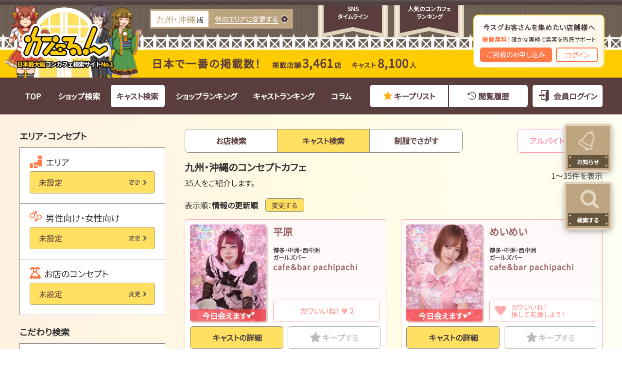

--- FILE ---
content_type: text/html; charset=UTF-8
request_url: https://shop.caferun.jp/cast_search/area_7/all/all/all/all/?search_feature%5B%5D=is_today_cast
body_size: 15686
content:
<!doctype html>
<html>

<head>
	<meta http-equiv='x-dns-prefetch-control' content='on'>
	<link rel="preconnect dns-prefetch" href="//www.googletagmanager.com">

	<meta charset="utf-8">
	<meta name="viewport" content="width=device-width, initial-scale=1.0">
			<title>九州・沖縄のコンセプトカフェ - キャスト | カフェるん</title>
				<link rel="canonical" href="https://shop.caferun.jp/cast_search/area_7/all/all/all/all/" />
		<link rel="icon" href="/assets/img/global/favicon.webp">
	<meta name="description" content="九州・沖縄のコンセプトカフェにいるキャスト35名を写真付きでご紹介。あなたの推しキャスト探しを全力サポート！" />

	
			<meta name="og:image" content="https://shop.caferun.jp/assets/img/global/twitter/card_default.webp" />
		<meta name="twitter:card" content="summary_large_image" />
			<meta name="twitter:title" content="九州・沖縄のコンセプトカフェ - キャスト | カフェるん" />
		<meta name="twitter:description" content="九州・沖縄のコンセプトカフェにいるキャスト35名を写真付きでご紹介。あなたの推しキャスト探しを全力サポート！" />
	<meta name="format-detection" content="telephone=no">
		<meta name="format-detection" content="address=no">

	<link rel="stylesheet" href="//maxcdn.bootstrapcdn.com/font-awesome/4.3.0/css/font-awesome.min.css">
	<link rel="stylesheet" href="/assets/vendor/SmartPhoto-master/css/smartphoto.css">
	<link rel="preconnect" href="https://fonts.googleapis.com">
	<link rel="preconnect" href="https://fonts.gstatic.com" crossorigin>
	<link rel="stylesheet" href="/assets/js/slick/slick.css">


	<link rel="stylesheet" href="/assets/css/global.css?i=260114050907">
	<link rel="stylesheet" href="/assets/css/modal.css?i=260114050907">

	<link rel="stylesheet" href="/assets/css/search.css?i=260114050907">
<link rel="stylesheet" href="/assets/css/cast_search.css?i=260114050907">

	<script src="//ajax.googleapis.com/ajax/libs/jquery/1.10.1/jquery.min.js"></script>

	<!-- Google tag (gtag.js) -->
<script async src="https://www.googletagmanager.com/gtag/js?id=G-JV3M073F09"></script>
<script>
  window.dataLayer = window.dataLayer || [];
  function gtag(){
    dataLayer.push(arguments);
  }
  gtag('js', new Date());
  gtag('config', 'G-JV3M073F09');
</script>
	<!-- clarity.microsoft.com -->
<script type="text/javascript">
  (function(c,l,a,r,i,t,y){
    c[a]=c[a]||function(){(c[a].q=c[a].q||[]).push(arguments)};
    t=l.createElement(r);t.async=1;t.src="https://www.clarity.ms/tag/"+i;
    y=l.getElementsByTagName(r)[0];y.parentNode.insertBefore(t,y);
  })(window, document, "clarity", "script", "k1zaago9di");
</script>

</head>

<body class=" lower_page">
	<header class="over_hidden">
		
		<div class="header_body">
			<div class="mw">
				<figure class="character">
					<img src="/assets/img/global/character/header.webp" alt="3,461店舗掲載！">
				</figure>
									<a class="header_logo pc" href="/"><img src="/assets/img/global/logo_1.webp" width="286" height="131" alt="カフェるん 日本最大級コンカフェ検索サイト No.1"></a>
					<a class="header_logo sp" href="/"><img src="/assets/img/global/logo_1_sp.webp" width="334" height="141" alt="ショップサーチ カフェるん"></a>
				
									<div class="header_area_info_wrap js_open_search_modal is_direct_search" data-type="parent_area" data-target="cast">
						<span class="area_name">
							<strong class="">九州・沖縄</strong>版
						</span>
						<div class="_link_text arrow_icon is_direct_search">
							<span class="pc">他のエリアに変更する</span>
							<span class="sp">エリアを選択</span>
						</div>
					</div>
				
				<div class="sp keep_btn">
					<a href="/keep/shop/">
						キープ
											</a>
				</div>

				<div class="sp member_btn">
					<a href="/member/" class="">
													ログイン
											</a>
				</div>

				<nav class="header_nuv">
					<ul>
						<li>
							<a href="/timeline/">
								<span class="main_item">
									<figure>
										<img src="/assets/img/global/header/menu_timeline.svg" width="50" height="45" alt="SNSタイムライン">
									</figure>
									<span>SNS</span>
									<span>タイムライン</span>
								</span>
							</a>
						</li>
						<li>
							<a href="/ranking/">
								<span class="main_item">
									<figure>
										<img src="/assets/img/global/header/menu_ranking.svg" width="68" height="32" alt="人気のコンカフェランキング">
									</figure>
									<span>人気のコンカフェ</span>
									<span>ランキング</span>
								</span>
							</a>
						</li>
						<li>
							<div class="admin_box">
								<span class="_title">今スグお客さんを集めたい店舗様へ</span>
								<span class="_sub"><span>掲載無料！</span>確かな実績で集客を徹底サポート</span>
								<div>
									<a class="_regist" target="_blank" href="https://caferun.jp/regist/lp_customer_1/">ご掲載のお申し込み</a>
									<a class="_login" target="_blank" href="https://www.moe-navi.jp/admin/">ログイン</a>
								</div>
							</div>
						</li>
					</ul>
				</nav>
									<div class="sp sp_nav">
						<div class="menu_btn_wrap head_btn_menu close">
							<button class="">
								<span class="text">MENU</span>
							</button>
						</div>
					</div>
													<div class="header_count_info pc">
						<strong>日本で一番の掲載数！</strong>
						<span class="_total_count">掲載店舗<strong>3,461</strong>店</span>
						<span class="_total_count">キャスト<strong>8,100</strong>人</span>
					</div>
							</div>
		</div><!-- /.header_body -->
	</header>

	<nav class="header_menu_wrap_pc">
		<div class="inner">
			<ul>
				<li class="">
					<a href="/">
						TOP
					</a>
				</li>
				<li class="">
					<a href="/shop_search/">
						ショップ検索
					</a>
				</li>
				<li class="active">
					<a href="/cast_search/">
						キャスト検索
					</a>
				</li>
				<li class="">
					<a href="/ranking/shop">
						ショップランキング
					</a>
				</li>
				<li class="">
					<a href="/ranking/cast">
						キャストランキング
					</a>
				</li>
				<li class="">
					<a href="/column_list/">
						コラム
					</a>
				</li>
				<li class="user_view">
					<div class="users_view_link">
						<a href="/keep/shop/" class="keep">
							キープリスト
													</a>
						<a href="/history/" class="history">
							閲覧履歴
													</a>
					</div>
				</li>
				<li>
											<a href="/member/login/" class="member_login">
							会員ログイン
						</a>
									</li>
			</ul>
		</div>
	</nav>

	<main>
		<div style="display:none" class="js_default_search" data-concept="" data-genre="" data-area="7" data-mid_area="" data-sub_area="">
</div>

<div class="mw search">
	<div class="search_main">
		<div class="search_body">
			<div class="search_type">
				<ul>
	<li class=""><a href="/shop_search/area_7/all/all/all/all/?search_feature[]=is_today_cast&">お店検索</a></li>
	<li class="active"><a href="/cast_search/area_7/all/all/all/all/?search_feature[]=is_today_cast&">キャスト検索</a></li>
	<li class=""><a href="/costume_search/area_7/all/all/all/all/?search_feature[]=is_today_cast&">制服でさがす</a></li>
</ul>
<a class="link_to_job pink_btn" target="_blank" href="https://caferun.jp/shoplist/area_7/all/all/">アルバイト検索</a>			</div><!-- /.search_type -->

			<div class="first_wrap">
				<div class="search_haeder ">
					<div>
						<h1>
							九州・沖縄のコンセプトカフェ													</h1>
						<p style="">35人をご紹介します。</p>
					</div>
					<span class="view_count pc" style="">1～35件を表示</span>
				</div>
				<div class="order_wrap" style="">
					<span>表示順：<strong>情報の更新順</strong></span> <button class="js_oepn_order_modal">変更する</button>

																		<span class="js_uri_param" style="display:none" data-val="is_today_cast"></span>
															</div>
				<aside class="aside_area _area_box1">
					<dl class="search_box area_station_search_wrap">
	<dt class="search_title">エリア・コンセプト</dt>
	<dd>
				<div class="area _each_box search_area_wrap search_area " data-type="parent_area">
			<span class="search_name area_icon pc">
				エリア
			</span>
						<div class="search_name area_icon sp js_open_search_modal" data-type="mid_area" data-target="cast" data-target_id="7">
				<div class="choiced_name">
					<span>エリア</span>
					<span>
						未設定					</span>
				</div>
				<span class="chang_txt">変更</span>
			</div>
			<button class="select_term_box js_open_search_modal" data-type="mid_area" data-target="cast" data-target_id="7">
				<span class="term_text js_selected_term">
					<span class="choiced">
						未設定					</span>
				</span>
				<span class="arrow_icon2">
					変更
				</span>
			</button>
		</div>

		<!-- 路線・駅 -->
		
		<div class="genre _each_box" data-type="genre">
			<span class="search_name genre_icon pc">
				男性向け・女性向け
			</span>
			<div class="search_name genre_icon sp js_open_search_modal" data-type="genre" data-target="cast">
				<div class="choiced_name">
					<span>男性向け・女性向け</span>
					<span>
													未設定											</span>
				</div>
				<span class="chang_txt">変更</span>
			</div>
			<button class="select_term_box js_open_search_modal" data-type="genre" data-target="cast">
				<span class="term_text js_selected_term">
					<span class="choiced">
													未設定						
					</span>
				</span>
				<span class="arrow_icon2">
					変更
				</span>
			</button>
		</div>

		<div class="concept _each_box" data-type="concept">
			<span class="search_name concept_icon pc">
				お店のコンセプト
			</span>
			<div class="search_name concept_icon sp js_open_search_modal" data-type="concept" data-target="cast">
				<div class="choiced_name">
					<span>お店のコンセプト</span>
					<span>
													未設定											</span>
				</div>
				<span class="chang_txt">変更</span>
			</div>
			<button class="select_term_box js_open_search_modal" data-type="concept" data-target="cast">
				<span class="term_text js_selected_term">
					<span class="choiced">
													未設定											</span>
				</span>
				<span class="arrow_icon2">
					変更
				</span>
			</button>
		</div>

					<div class="feature feature_sm _each_box" data-type="">
				<div class="search_name feature_icon sp js_open_search_modal" data-type="search_feature" data-feature_modal_open="1" data-target="cast">
					<div class="choiced_name">
						<span>こだわり検索</span>
						<span>
							本日出勤予定						</span>
					</div>
					<span class="chang_txt">変更</span>
				</div>
			</div>
			</dd>
</dl>
		<dl class="search_box search_type_box pc">
		<dt class="search_title">こだわり検索</dt>
		<dd class="feature">
			<form action="/cast_search/area_7/all/all/all/all/?search_feature[]=is_today_cast&" class="feature_list_form">
				<!-- 路線、駅検索の場合、選択済みの値を保持する -->
								
									<span class="cast_title">キャスト</span>
					<ul class="feature_list _cast">
																				<li class="feature_checkbox">
								<input id="is_photo" class="js_search_feature" type="checkbox" name="search_feature[]" value="is_photo" >
								<label for="is_photo" class="js_open_search_modal feature_item" data-type="search_feature" data-target="cast">
									写真あり								</label>
							</li>
																				<li class="feature_checkbox">
								<input id="is_today_cast" class="js_search_feature" type="checkbox" name="search_feature[]" value="is_today_cast" checked>
								<label for="is_today_cast" class="js_open_search_modal feature_item" data-type="search_feature" data-target="cast">
									本日出勤予定								</label>
							</li>
																				<li class="feature_checkbox">
								<input id="1" class="js_search_feature" type="checkbox" name="search_feature[]" value="1" >
								<label for="1" class="js_open_search_modal feature_item" data-type="search_feature" data-target="cast">
									オタク系								</label>
							</li>
																				<li class="feature_checkbox">
								<input id="2" class="js_search_feature" type="checkbox" name="search_feature[]" value="2" >
								<label for="2" class="js_open_search_modal feature_item" data-type="search_feature" data-target="cast">
									ギャル系								</label>
							</li>
																				<li class="feature_checkbox">
								<input id="3" class="js_search_feature" type="checkbox" name="search_feature[]" value="3" >
								<label for="3" class="js_open_search_modal feature_item" data-type="search_feature" data-target="cast">
									妹系								</label>
							</li>
																				<li class="feature_checkbox">
								<input id="4" class="js_search_feature" type="checkbox" name="search_feature[]" value="4" >
								<label for="4" class="js_open_search_modal feature_item" data-type="search_feature" data-target="cast">
									癒し系								</label>
							</li>
											</ul>
					<span class="cast_title">お店のこだわり</span>
				
				<ul class="feature_list">
																							<li class="feature_checkbox">
							<input id="is_set_price" class="js_search_feature" type="checkbox" name="search_feature[]" value="is_set_price" >
							<label for="is_set_price" class="js_open_search_modal feature_item" data-type="search_feature" data-target="cast">
								セット料金あり							</label>
						</li>
																													<li class="feature_checkbox">
							<input id="is_go_now_special" class="js_search_feature" type="checkbox" name="search_feature[]" value="is_go_now_special" >
							<label for="is_go_now_special" class="js_open_search_modal feature_item" data-type="search_feature" data-target="cast">
								今すぐの来店で特典あり							</label>
						</li>
																							<li class="feature_checkbox">
							<input id="16" class="js_search_feature" type="checkbox" name="search_feature[]" value="16" >
							<label for="16" class="js_open_search_modal feature_item" data-type="search_feature" data-target="cast">
								予約が可能							</label>
						</li>
																							<li class="feature_checkbox">
							<input id="19" class="js_search_feature" type="checkbox" name="search_feature[]" value="19" >
							<label for="19" class="js_open_search_modal feature_item" data-type="search_feature" data-target="cast">
								クーポンあり							</label>
						</li>
																							<li class="feature_checkbox">
							<input id="15" class="js_search_feature" type="checkbox" name="search_feature[]" value="15" >
							<label for="15" class="js_open_search_modal feature_item" data-type="search_feature" data-target="cast">
								深夜営業あり							</label>
						</li>
																							<li class="feature_checkbox">
							<input id="24" class="js_search_feature" type="checkbox" name="search_feature[]" value="24" >
							<label for="24" class="js_open_search_modal feature_item" data-type="search_feature" data-target="cast">
								ステージパフォーマンスあり							</label>
						</li>
									</ul>
				<!-- /.feature_list -->
				<div class="result_hit search_result_hit">
					<span>
						対象のキャスト						<strong class="js_search_feature_result">35</strong>件
					</span>
											<button class="js_shop_type_text shop_orange_btn" type="submit">この条件で検索する</button>
									</div>
			</form>
		</dd>
	</dl>
				</aside>
				<span class="view_count sp" style="">1～35件を表示</span>
			</div>

			

			<ul class="search_list cast_search_list">
									<li class="detail _woman">
	<div class="_first">
		<div class="cast_image">
			<figure>
				<a href="/shop/12721/cast/140335/">
											<img class="_img" src="https://img.caferun.jp/shop_data/00000012721/cast/main/original/1768276434_7779.png?f=webp&w=320" alt="平原さんの画像" onerror="this.src='/assets/img/global/noimage.webp'" loading="lazy">
					
											<div class="_today_work">今日会えます
							<picture>
								<source srcset="/assets/img/global/today_heart_sp.webp" media="(max-width: 760px)">
								<img src="/assets/img/global/today_heart.webp" alt="ハートマーク" loading="lazy">
							</picture>
						</div>
									</a>

			</figure>
		</div><!-- /.cast_image -->
		<div class="_info">
			<a class="cast_name" href="/shop/12721/cast/140335/">
				平原			</a>
			<span class="shop_detail">
				博多・中洲・西中洲<br>
				ガールズバー			</span>
			<a href="/shop/12721" class="_shop_name">
				cafe＆bar pachipachi			</a>
			<!-- parts/good/btn -->
					<div class="good_btn_in_search _woman js_heart_btn with_count _pressed " data-type="cast" data-id="140335"  onclick="gtag('event', 'cast_search_good', {'event_category': 'click'});">
			<div class="after_wrap">
				<span class="js_good_text emotional_text">
											カワいいね！									</span>
											<div class="after_pressd_img">
							<picture>
								<source srcset="/assets/img/global/good_after_sp.webp" media="(max-width: 760px)">
								<img src="/assets/img/global/good_after.webp" alt="ハートマーク" width="12" height="12" loading="lazy">
							</picture>
						</div>
						<div class="before_pressd_img">
							<picture>
								<source srcset="/assets/img/global/good_woman_sp.webp" media="(max-width: 760px)">
								<img src="/assets/img/global/good_woman.webp" alt="ハートマーク" width="12" height="12" loading="lazy">
							</picture>
						</div>
									<span class="js_good_count _count">2</span>
			</div>
		</div>

	


		</div>
	</div>
	<div class="_second">
		<a href="/shop/12721/cast/140335/" class="select_term_box _in_search">キャストの詳細</a>
		<button class="js_keep " data-shop_id="12721" data-cast_id="140335" data-set="0" onclick="gtag('event', 'keep-cast', {'event_category':'click', 'click_position':'cast_search'});">
			キープ<span class="pc">する</span>
		</button>
	</div>
</li>									<li class="detail _woman">
	<div class="_first">
		<div class="cast_image">
			<figure>
				<a href="/shop/12721/cast/140433/">
											<img class="_img" src="https://img.caferun.jp/shop_data/00000012721/cast/main/original/1768301021_706.png?f=webp&w=320" alt="めいめいさんの画像" onerror="this.src='/assets/img/global/noimage.webp'" loading="lazy">
					
											<div class="_today_work">今日会えます
							<picture>
								<source srcset="/assets/img/global/today_heart_sp.webp" media="(max-width: 760px)">
								<img src="/assets/img/global/today_heart.webp" alt="ハートマーク" loading="lazy">
							</picture>
						</div>
									</a>

			</figure>
		</div><!-- /.cast_image -->
		<div class="_info">
			<a class="cast_name" href="/shop/12721/cast/140433/">
				めいめい			</a>
			<span class="shop_detail">
				博多・中洲・西中洲<br>
				ガールズバー			</span>
			<a href="/shop/12721" class="_shop_name">
				cafe＆bar pachipachi			</a>
			<!-- parts/good/btn -->
	
		<div class="good_btn_in_search _no_press _woman js_heart_btn with_count" data-type="cast" data-id="140433"  onclick="gtag('event', 'cast_search_good', {'event_category': 'click'});">
			<picture>
				<source srcset="/assets/img/global/good_woman_sp.webp" media="(max-width: 760px)">
				<img class="before_img"  src="/assets/img/global/good_woman.webp" alt="ハートマーク" width="12" height="12" loading="lazy">
			</picture>
			<span class="before_span">
				カワいいね！									<br>推して応援しよう！
							</span>

						<div class="after_wrap">
				<span class="emotional_text">ありがとう！</span>
				<picture>
					<source srcset="/assets/img/global/good_after_sp.webp" media="(max-width: 760px)">
					<img src="/assets/img/global/good_after.webp" alt="ハートマーク" width="12" height="12" loading="lazy">
				</picture>
				<span class="js_good_count _count"></span>
			</div>
		</div>
	


		</div>
	</div>
	<div class="_second">
		<a href="/shop/12721/cast/140433/" class="select_term_box _in_search">キャストの詳細</a>
		<button class="js_keep " data-shop_id="12721" data-cast_id="140433" data-set="0" onclick="gtag('event', 'keep-cast', {'event_category':'click', 'click_position':'cast_search'});">
			キープ<span class="pc">する</span>
		</button>
	</div>
</li>									<li class="detail _woman">
	<div class="_first">
		<div class="cast_image">
			<figure>
				<a href="/shop/12721/cast/140440/">
											<img class="_img" src="https://img.caferun.jp/shop_data/00000012721/cast/main/original/1768303106_4375.jpeg?f=webp&w=320" alt="愛華さんの画像" onerror="this.src='/assets/img/global/noimage.webp'" loading="lazy">
					
											<div class="_today_work">今日会えます
							<picture>
								<source srcset="/assets/img/global/today_heart_sp.webp" media="(max-width: 760px)">
								<img src="/assets/img/global/today_heart.webp" alt="ハートマーク" loading="lazy">
							</picture>
						</div>
									</a>

			</figure>
		</div><!-- /.cast_image -->
		<div class="_info">
			<a class="cast_name" href="/shop/12721/cast/140440/">
				愛華			</a>
			<span class="shop_detail">
				博多・中洲・西中洲<br>
				ガールズバー			</span>
			<a href="/shop/12721" class="_shop_name">
				cafe＆bar pachipachi			</a>
			<!-- parts/good/btn -->
	
		<div class="good_btn_in_search _no_press _woman js_heart_btn with_count" data-type="cast" data-id="140440"  onclick="gtag('event', 'cast_search_good', {'event_category': 'click'});">
			<picture>
				<source srcset="/assets/img/global/good_woman_sp.webp" media="(max-width: 760px)">
				<img class="before_img"  src="/assets/img/global/good_woman.webp" alt="ハートマーク" width="12" height="12" loading="lazy">
			</picture>
			<span class="before_span">
				カワいいね！									<br>推して応援しよう！
							</span>

						<div class="after_wrap">
				<span class="emotional_text">ありがとう！</span>
				<picture>
					<source srcset="/assets/img/global/good_after_sp.webp" media="(max-width: 760px)">
					<img src="/assets/img/global/good_after.webp" alt="ハートマーク" width="12" height="12" loading="lazy">
				</picture>
				<span class="js_good_count _count"></span>
			</div>
		</div>
	


		</div>
	</div>
	<div class="_second">
		<a href="/shop/12721/cast/140440/" class="select_term_box _in_search">キャストの詳細</a>
		<button class="js_keep " data-shop_id="12721" data-cast_id="140440" data-set="0" onclick="gtag('event', 'keep-cast', {'event_category':'click', 'click_position':'cast_search'});">
			キープ<span class="pc">する</span>
		</button>
	</div>
</li>									<li class="detail _woman">
	<div class="_first">
		<div class="cast_image">
			<figure>
				<a href="/shop/12721/cast/140455/">
											<img class="_img" src="https://img.caferun.jp/shop_data/00000012721/cast/main/original/1768356634_558.png?f=webp&w=320" alt="ほのかさんの画像" onerror="this.src='/assets/img/global/noimage.webp'" loading="lazy">
					
											<div class="_today_work">今日会えます
							<picture>
								<source srcset="/assets/img/global/today_heart_sp.webp" media="(max-width: 760px)">
								<img src="/assets/img/global/today_heart.webp" alt="ハートマーク" loading="lazy">
							</picture>
						</div>
									</a>

			</figure>
		</div><!-- /.cast_image -->
		<div class="_info">
			<a class="cast_name" href="/shop/12721/cast/140455/">
				ほのか			</a>
			<span class="shop_detail">
				博多・中洲・西中洲<br>
				ガールズバー			</span>
			<a href="/shop/12721" class="_shop_name">
				cafe＆bar pachipachi			</a>
			<!-- parts/good/btn -->
	
		<div class="good_btn_in_search _no_press _woman js_heart_btn with_count" data-type="cast" data-id="140455"  onclick="gtag('event', 'cast_search_good', {'event_category': 'click'});">
			<picture>
				<source srcset="/assets/img/global/good_woman_sp.webp" media="(max-width: 760px)">
				<img class="before_img"  src="/assets/img/global/good_woman.webp" alt="ハートマーク" width="12" height="12" loading="lazy">
			</picture>
			<span class="before_span">
				カワいいね！									<br>推して応援しよう！
							</span>

						<div class="after_wrap">
				<span class="emotional_text">ありがとう！</span>
				<picture>
					<source srcset="/assets/img/global/good_after_sp.webp" media="(max-width: 760px)">
					<img src="/assets/img/global/good_after.webp" alt="ハートマーク" width="12" height="12" loading="lazy">
				</picture>
				<span class="js_good_count _count"></span>
			</div>
		</div>
	


		</div>
	</div>
	<div class="_second">
		<a href="/shop/12721/cast/140455/" class="select_term_box _in_search">キャストの詳細</a>
		<button class="js_keep " data-shop_id="12721" data-cast_id="140455" data-set="0" onclick="gtag('event', 'keep-cast', {'event_category':'click', 'click_position':'cast_search'});">
			キープ<span class="pc">する</span>
		</button>
	</div>
</li>									<li class="detail _woman">
	<div class="_first">
		<div class="cast_image">
			<figure>
				<a href="/shop/12721/cast/140456/">
											<img class="_img" src="https://img.caferun.jp/shop_data/00000012721/cast/main/original/1768356686_4158.png?f=webp&w=320" alt="ICHIKAさんの画像" onerror="this.src='/assets/img/global/noimage.webp'" loading="lazy">
					
											<div class="_today_work">今日会えます
							<picture>
								<source srcset="/assets/img/global/today_heart_sp.webp" media="(max-width: 760px)">
								<img src="/assets/img/global/today_heart.webp" alt="ハートマーク" loading="lazy">
							</picture>
						</div>
									</a>

			</figure>
		</div><!-- /.cast_image -->
		<div class="_info">
			<a class="cast_name" href="/shop/12721/cast/140456/">
				ICHIKA			</a>
			<span class="shop_detail">
				博多・中洲・西中洲<br>
				ガールズバー			</span>
			<a href="/shop/12721" class="_shop_name">
				cafe＆bar pachipachi			</a>
			<!-- parts/good/btn -->
	
		<div class="good_btn_in_search _no_press _woman js_heart_btn with_count" data-type="cast" data-id="140456"  onclick="gtag('event', 'cast_search_good', {'event_category': 'click'});">
			<picture>
				<source srcset="/assets/img/global/good_woman_sp.webp" media="(max-width: 760px)">
				<img class="before_img"  src="/assets/img/global/good_woman.webp" alt="ハートマーク" width="12" height="12" loading="lazy">
			</picture>
			<span class="before_span">
				カワいいね！									<br>推して応援しよう！
							</span>

						<div class="after_wrap">
				<span class="emotional_text">ありがとう！</span>
				<picture>
					<source srcset="/assets/img/global/good_after_sp.webp" media="(max-width: 760px)">
					<img src="/assets/img/global/good_after.webp" alt="ハートマーク" width="12" height="12" loading="lazy">
				</picture>
				<span class="js_good_count _count"></span>
			</div>
		</div>
	


		</div>
	</div>
	<div class="_second">
		<a href="/shop/12721/cast/140456/" class="select_term_box _in_search">キャストの詳細</a>
		<button class="js_keep " data-shop_id="12721" data-cast_id="140456" data-set="0" onclick="gtag('event', 'keep-cast', {'event_category':'click', 'click_position':'cast_search'});">
			キープ<span class="pc">する</span>
		</button>
	</div>
</li>									<li class="detail _woman">
	<div class="_first">
		<div class="cast_image">
			<figure>
				<a href="/shop/12721/cast/140457/">
											<img class="_img" src="https://img.caferun.jp/shop_data/00000012721/cast/main/original/1768357065_965.jpeg?f=webp&w=320" alt="ゆめかさんの画像" onerror="this.src='/assets/img/global/noimage.webp'" loading="lazy">
					
											<div class="_today_work">今日会えます
							<picture>
								<source srcset="/assets/img/global/today_heart_sp.webp" media="(max-width: 760px)">
								<img src="/assets/img/global/today_heart.webp" alt="ハートマーク" loading="lazy">
							</picture>
						</div>
									</a>

			</figure>
		</div><!-- /.cast_image -->
		<div class="_info">
			<a class="cast_name" href="/shop/12721/cast/140457/">
				ゆめか			</a>
			<span class="shop_detail">
				博多・中洲・西中洲<br>
				ガールズバー			</span>
			<a href="/shop/12721" class="_shop_name">
				cafe＆bar pachipachi			</a>
			<!-- parts/good/btn -->
	
		<div class="good_btn_in_search _no_press _woman js_heart_btn with_count" data-type="cast" data-id="140457"  onclick="gtag('event', 'cast_search_good', {'event_category': 'click'});">
			<picture>
				<source srcset="/assets/img/global/good_woman_sp.webp" media="(max-width: 760px)">
				<img class="before_img"  src="/assets/img/global/good_woman.webp" alt="ハートマーク" width="12" height="12" loading="lazy">
			</picture>
			<span class="before_span">
				カワいいね！									<br>推して応援しよう！
							</span>

						<div class="after_wrap">
				<span class="emotional_text">ありがとう！</span>
				<picture>
					<source srcset="/assets/img/global/good_after_sp.webp" media="(max-width: 760px)">
					<img src="/assets/img/global/good_after.webp" alt="ハートマーク" width="12" height="12" loading="lazy">
				</picture>
				<span class="js_good_count _count"></span>
			</div>
		</div>
	


		</div>
	</div>
	<div class="_second">
		<a href="/shop/12721/cast/140457/" class="select_term_box _in_search">キャストの詳細</a>
		<button class="js_keep " data-shop_id="12721" data-cast_id="140457" data-set="0" onclick="gtag('event', 'keep-cast', {'event_category':'click', 'click_position':'cast_search'});">
			キープ<span class="pc">する</span>
		</button>
	</div>
</li>									<li class="detail _woman">
	<div class="_first">
		<div class="cast_image">
			<figure>
				<a href="/shop/9815/cast/99605/">
											<img class="_img" src="https://img.caferun.jp/shop_data/00000009815/cast/main/original/1744864028_4892.jpeg?f=webp&w=320" alt="聖女 羽有さんの画像" onerror="this.src='/assets/img/global/noimage.webp'" loading="lazy">
					
											<div class="_today_work">今日会えます
							<picture>
								<source srcset="/assets/img/global/today_heart_sp.webp" media="(max-width: 760px)">
								<img src="/assets/img/global/today_heart.webp" alt="ハートマーク" loading="lazy">
							</picture>
						</div>
									</a>

			</figure>
		</div><!-- /.cast_image -->
		<div class="_info">
			<a class="cast_name" href="/shop/9815/cast/99605/">
				聖女 羽有			</a>
			<span class="shop_detail">
				沖縄・那覇<br>
				コンカフェ			</span>
			<a href="/shop/9815" class="_shop_name">
				Starry melt			</a>
			<!-- parts/good/btn -->
					<div class="good_btn_in_search _woman js_heart_btn with_count _pressed " data-type="cast" data-id="99605"  onclick="gtag('event', 'cast_search_good', {'event_category': 'click'});">
			<div class="after_wrap">
				<span class="js_good_text emotional_text">
											カワいいね！									</span>
											<div class="after_pressd_img">
							<picture>
								<source srcset="/assets/img/global/good_after_sp.webp" media="(max-width: 760px)">
								<img src="/assets/img/global/good_after.webp" alt="ハートマーク" width="12" height="12" loading="lazy">
							</picture>
						</div>
						<div class="before_pressd_img">
							<picture>
								<source srcset="/assets/img/global/good_woman_sp.webp" media="(max-width: 760px)">
								<img src="/assets/img/global/good_woman.webp" alt="ハートマーク" width="12" height="12" loading="lazy">
							</picture>
						</div>
									<span class="js_good_count _count">85</span>
			</div>
		</div>

	


		</div>
	</div>
	<div class="_second">
		<a href="/shop/9815/cast/99605/" class="select_term_box _in_search">キャストの詳細</a>
		<button class="js_keep " data-shop_id="9815" data-cast_id="99605" data-set="0" onclick="gtag('event', 'keep-cast', {'event_category':'click', 'click_position':'cast_search'});">
			キープ<span class="pc">する</span>
		</button>
	</div>
</li>									<li class="detail _woman">
	<div class="_first">
		<div class="cast_image">
			<figure>
				<a href="/shop/9815/cast/99611/">
											<img class="_img" src="https://img.caferun.jp/shop_data/00000009815/cast/main/original/1725548940_3662.png?f=webp&w=320" alt="聖女シェル　水金バータイムさんの画像" onerror="this.src='/assets/img/global/noimage.webp'" loading="lazy">
					
											<div class="_today_work">今日会えます
							<picture>
								<source srcset="/assets/img/global/today_heart_sp.webp" media="(max-width: 760px)">
								<img src="/assets/img/global/today_heart.webp" alt="ハートマーク" loading="lazy">
							</picture>
						</div>
									</a>

			</figure>
		</div><!-- /.cast_image -->
		<div class="_info">
			<a class="cast_name" href="/shop/9815/cast/99611/">
				聖女シェル　水金バータイム			</a>
			<span class="shop_detail">
				沖縄・那覇<br>
				コンカフェ			</span>
			<a href="/shop/9815" class="_shop_name">
				Starry melt			</a>
			<!-- parts/good/btn -->
					<div class="good_btn_in_search _woman js_heart_btn with_count _pressed " data-type="cast" data-id="99611"  onclick="gtag('event', 'cast_search_good', {'event_category': 'click'});">
			<div class="after_wrap">
				<span class="js_good_text emotional_text">
											カワいいね！									</span>
											<div class="after_pressd_img">
							<picture>
								<source srcset="/assets/img/global/good_after_sp.webp" media="(max-width: 760px)">
								<img src="/assets/img/global/good_after.webp" alt="ハートマーク" width="12" height="12" loading="lazy">
							</picture>
						</div>
						<div class="before_pressd_img">
							<picture>
								<source srcset="/assets/img/global/good_woman_sp.webp" media="(max-width: 760px)">
								<img src="/assets/img/global/good_woman.webp" alt="ハートマーク" width="12" height="12" loading="lazy">
							</picture>
						</div>
									<span class="js_good_count _count">140</span>
			</div>
		</div>

	


		</div>
	</div>
	<div class="_second">
		<a href="/shop/9815/cast/99611/" class="select_term_box _in_search">キャストの詳細</a>
		<button class="js_keep " data-shop_id="9815" data-cast_id="99611" data-set="0" onclick="gtag('event', 'keep-cast', {'event_category':'click', 'click_position':'cast_search'});">
			キープ<span class="pc">する</span>
		</button>
	</div>
</li>									<li class="detail _woman">
	<div class="_first">
		<div class="cast_image">
			<figure>
				<a href="/shop/9815/cast/103212/">
											<img class="_img" src="https://img.caferun.jp/shop_data/00000009815/cast/main/original/1745152515_8571.jpeg?f=webp&w=320" alt="聖女さかなさんの画像" onerror="this.src='/assets/img/global/noimage.webp'" loading="lazy">
					
											<div class="_today_work">今日会えます
							<picture>
								<source srcset="/assets/img/global/today_heart_sp.webp" media="(max-width: 760px)">
								<img src="/assets/img/global/today_heart.webp" alt="ハートマーク" loading="lazy">
							</picture>
						</div>
									</a>

			</figure>
		</div><!-- /.cast_image -->
		<div class="_info">
			<a class="cast_name" href="/shop/9815/cast/103212/">
				聖女さかな			</a>
			<span class="shop_detail">
				沖縄・那覇<br>
				コンカフェ			</span>
			<a href="/shop/9815" class="_shop_name">
				Starry melt			</a>
			<!-- parts/good/btn -->
					<div class="good_btn_in_search _woman js_heart_btn with_count _pressed " data-type="cast" data-id="103212"  onclick="gtag('event', 'cast_search_good', {'event_category': 'click'});">
			<div class="after_wrap">
				<span class="js_good_text emotional_text">
											カワいいね！									</span>
											<div class="after_pressd_img">
							<picture>
								<source srcset="/assets/img/global/good_after_sp.webp" media="(max-width: 760px)">
								<img src="/assets/img/global/good_after.webp" alt="ハートマーク" width="12" height="12" loading="lazy">
							</picture>
						</div>
						<div class="before_pressd_img">
							<picture>
								<source srcset="/assets/img/global/good_woman_sp.webp" media="(max-width: 760px)">
								<img src="/assets/img/global/good_woman.webp" alt="ハートマーク" width="12" height="12" loading="lazy">
							</picture>
						</div>
									<span class="js_good_count _count">110</span>
			</div>
		</div>

	


		</div>
	</div>
	<div class="_second">
		<a href="/shop/9815/cast/103212/" class="select_term_box _in_search">キャストの詳細</a>
		<button class="js_keep " data-shop_id="9815" data-cast_id="103212" data-set="0" onclick="gtag('event', 'keep-cast', {'event_category':'click', 'click_position':'cast_search'});">
			キープ<span class="pc">する</span>
		</button>
	</div>
</li>									<li class="detail _woman">
	<div class="_first">
		<div class="cast_image">
			<figure>
				<a href="/shop/9815/cast/120120/">
											<img class="_img" src="https://img.caferun.jp/shop_data/00000009815/cast/main/original/1762625134_1325.jpeg?f=webp&w=320" alt="聖女ふり　カフェタイムさんの画像" onerror="this.src='/assets/img/global/noimage.webp'" loading="lazy">
					
											<div class="_today_work">今日会えます
							<picture>
								<source srcset="/assets/img/global/today_heart_sp.webp" media="(max-width: 760px)">
								<img src="/assets/img/global/today_heart.webp" alt="ハートマーク" loading="lazy">
							</picture>
						</div>
									</a>

			</figure>
		</div><!-- /.cast_image -->
		<div class="_info">
			<a class="cast_name" href="/shop/9815/cast/120120/">
				聖女ふり　カフェタイム			</a>
			<span class="shop_detail">
				沖縄・那覇<br>
				コンカフェ			</span>
			<a href="/shop/9815" class="_shop_name">
				Starry melt			</a>
			<!-- parts/good/btn -->
					<div class="good_btn_in_search _woman js_heart_btn with_count _pressed " data-type="cast" data-id="120120"  onclick="gtag('event', 'cast_search_good', {'event_category': 'click'});">
			<div class="after_wrap">
				<span class="js_good_text emotional_text">
											カワいいね！									</span>
											<div class="after_pressd_img">
							<picture>
								<source srcset="/assets/img/global/good_after_sp.webp" media="(max-width: 760px)">
								<img src="/assets/img/global/good_after.webp" alt="ハートマーク" width="12" height="12" loading="lazy">
							</picture>
						</div>
						<div class="before_pressd_img">
							<picture>
								<source srcset="/assets/img/global/good_woman_sp.webp" media="(max-width: 760px)">
								<img src="/assets/img/global/good_woman.webp" alt="ハートマーク" width="12" height="12" loading="lazy">
							</picture>
						</div>
									<span class="js_good_count _count">125</span>
			</div>
		</div>

	


		</div>
	</div>
	<div class="_second">
		<a href="/shop/9815/cast/120120/" class="select_term_box _in_search">キャストの詳細</a>
		<button class="js_keep " data-shop_id="9815" data-cast_id="120120" data-set="0" onclick="gtag('event', 'keep-cast', {'event_category':'click', 'click_position':'cast_search'});">
			キープ<span class="pc">する</span>
		</button>
	</div>
</li>									<li class="detail _woman">
	<div class="_first">
		<div class="cast_image">
			<figure>
				<a href="/shop/11298/cast/115595/">
											<img class="_img" src="https://img.caferun.jp/shop_data/00000011298/cast/main/original/1768300169_5208.jpeg?f=webp&w=320" alt="夢乃ちよさんの画像" onerror="this.src='/assets/img/global/noimage.webp'" loading="lazy">
					
											<div class="_today_work">今日会えます
							<picture>
								<source srcset="/assets/img/global/today_heart_sp.webp" media="(max-width: 760px)">
								<img src="/assets/img/global/today_heart.webp" alt="ハートマーク" loading="lazy">
							</picture>
						</div>
									</a>

			</figure>
		</div><!-- /.cast_image -->
		<div class="_info">
			<a class="cast_name" href="/shop/11298/cast/115595/">
				夢乃ちよ			</a>
			<span class="shop_detail">
				博多・中洲・西中洲<br>
				ガールズバー			</span>
			<a href="/shop/11298" class="_shop_name">
				9nine			</a>
			<!-- parts/good/btn -->
					<div class="good_btn_in_search _woman js_heart_btn with_count _pressed " data-type="cast" data-id="115595"  onclick="gtag('event', 'cast_search_good', {'event_category': 'click'});">
			<div class="after_wrap">
				<span class="js_good_text emotional_text">
											カワいいね！									</span>
											<div class="after_pressd_img">
							<picture>
								<source srcset="/assets/img/global/good_after_sp.webp" media="(max-width: 760px)">
								<img src="/assets/img/global/good_after.webp" alt="ハートマーク" width="12" height="12" loading="lazy">
							</picture>
						</div>
						<div class="before_pressd_img">
							<picture>
								<source srcset="/assets/img/global/good_woman_sp.webp" media="(max-width: 760px)">
								<img src="/assets/img/global/good_woman.webp" alt="ハートマーク" width="12" height="12" loading="lazy">
							</picture>
						</div>
									<span class="js_good_count _count">9</span>
			</div>
		</div>

	


		</div>
	</div>
	<div class="_second">
		<a href="/shop/11298/cast/115595/" class="select_term_box _in_search">キャストの詳細</a>
		<button class="js_keep " data-shop_id="11298" data-cast_id="115595" data-set="0" onclick="gtag('event', 'keep-cast', {'event_category':'click', 'click_position':'cast_search'});">
			キープ<span class="pc">する</span>
		</button>
	</div>
</li>									<li class="detail _woman">
	<div class="_first">
		<div class="cast_image">
			<figure>
				<a href="/shop/11298/cast/119564/">
											<img class="_img" src="https://img.caferun.jp/shop_data/00000011298/cast/main/original/1768299493_5068.jpeg?f=webp&w=320" alt="なつさんの画像" onerror="this.src='/assets/img/global/noimage.webp'" loading="lazy">
					
											<div class="_today_work">今日会えます
							<picture>
								<source srcset="/assets/img/global/today_heart_sp.webp" media="(max-width: 760px)">
								<img src="/assets/img/global/today_heart.webp" alt="ハートマーク" loading="lazy">
							</picture>
						</div>
									</a>

			</figure>
		</div><!-- /.cast_image -->
		<div class="_info">
			<a class="cast_name" href="/shop/11298/cast/119564/">
				なつ			</a>
			<span class="shop_detail">
				博多・中洲・西中洲<br>
				ガールズバー			</span>
			<a href="/shop/11298" class="_shop_name">
				9nine			</a>
			<!-- parts/good/btn -->
					<div class="good_btn_in_search _woman js_heart_btn with_count _pressed " data-type="cast" data-id="119564"  onclick="gtag('event', 'cast_search_good', {'event_category': 'click'});">
			<div class="after_wrap">
				<span class="js_good_text emotional_text">
											カワいいね！									</span>
											<div class="after_pressd_img">
							<picture>
								<source srcset="/assets/img/global/good_after_sp.webp" media="(max-width: 760px)">
								<img src="/assets/img/global/good_after.webp" alt="ハートマーク" width="12" height="12" loading="lazy">
							</picture>
						</div>
						<div class="before_pressd_img">
							<picture>
								<source srcset="/assets/img/global/good_woman_sp.webp" media="(max-width: 760px)">
								<img src="/assets/img/global/good_woman.webp" alt="ハートマーク" width="12" height="12" loading="lazy">
							</picture>
						</div>
									<span class="js_good_count _count">2</span>
			</div>
		</div>

	


		</div>
	</div>
	<div class="_second">
		<a href="/shop/11298/cast/119564/" class="select_term_box _in_search">キャストの詳細</a>
		<button class="js_keep " data-shop_id="11298" data-cast_id="119564" data-set="0" onclick="gtag('event', 'keep-cast', {'event_category':'click', 'click_position':'cast_search'});">
			キープ<span class="pc">する</span>
		</button>
	</div>
</li>									<li class="detail _woman">
	<div class="_first">
		<div class="cast_image">
			<figure>
				<a href="/shop/11298/cast/132995/">
											<img class="_img" src="https://img.caferun.jp/shop_data/00000011298/cast/main/original/1751951210_8928.jpeg?f=webp&w=320" alt="しぐれさんの画像" onerror="this.src='/assets/img/global/noimage.webp'" loading="lazy">
					
											<div class="_today_work">今日会えます
							<picture>
								<source srcset="/assets/img/global/today_heart_sp.webp" media="(max-width: 760px)">
								<img src="/assets/img/global/today_heart.webp" alt="ハートマーク" loading="lazy">
							</picture>
						</div>
									</a>

			</figure>
		</div><!-- /.cast_image -->
		<div class="_info">
			<a class="cast_name" href="/shop/11298/cast/132995/">
				しぐれ			</a>
			<span class="shop_detail">
				博多・中洲・西中洲<br>
				ガールズバー			</span>
			<a href="/shop/11298" class="_shop_name">
				9nine			</a>
			<!-- parts/good/btn -->
	
		<div class="good_btn_in_search _no_press _woman js_heart_btn with_count" data-type="cast" data-id="132995"  onclick="gtag('event', 'cast_search_good', {'event_category': 'click'});">
			<picture>
				<source srcset="/assets/img/global/good_woman_sp.webp" media="(max-width: 760px)">
				<img class="before_img"  src="/assets/img/global/good_woman.webp" alt="ハートマーク" width="12" height="12" loading="lazy">
			</picture>
			<span class="before_span">
				カワいいね！									<br>推して応援しよう！
							</span>

						<div class="after_wrap">
				<span class="emotional_text">ありがとう！</span>
				<picture>
					<source srcset="/assets/img/global/good_after_sp.webp" media="(max-width: 760px)">
					<img src="/assets/img/global/good_after.webp" alt="ハートマーク" width="12" height="12" loading="lazy">
				</picture>
				<span class="js_good_count _count"></span>
			</div>
		</div>
	


		</div>
	</div>
	<div class="_second">
		<a href="/shop/11298/cast/132995/" class="select_term_box _in_search">キャストの詳細</a>
		<button class="js_keep " data-shop_id="11298" data-cast_id="132995" data-set="0" onclick="gtag('event', 'keep-cast', {'event_category':'click', 'click_position':'cast_search'});">
			キープ<span class="pc">する</span>
		</button>
	</div>
</li>									<li class="detail _woman">
	<div class="_first">
		<div class="cast_image">
			<figure>
				<a href="/shop/11298/cast/138778/">
											<img class="_img" src="https://img.caferun.jp/shop_data/00000011298/cast/main/original/1768300206_9466.jpeg?f=webp&w=320" alt="てんかさんの画像" onerror="this.src='/assets/img/global/noimage.webp'" loading="lazy">
					
											<div class="_today_work">今日会えます
							<picture>
								<source srcset="/assets/img/global/today_heart_sp.webp" media="(max-width: 760px)">
								<img src="/assets/img/global/today_heart.webp" alt="ハートマーク" loading="lazy">
							</picture>
						</div>
									</a>

			</figure>
		</div><!-- /.cast_image -->
		<div class="_info">
			<a class="cast_name" href="/shop/11298/cast/138778/">
				てんか			</a>
			<span class="shop_detail">
				博多・中洲・西中洲<br>
				ガールズバー			</span>
			<a href="/shop/11298" class="_shop_name">
				9nine			</a>
			<!-- parts/good/btn -->
	
		<div class="good_btn_in_search _no_press _woman js_heart_btn with_count" data-type="cast" data-id="138778"  onclick="gtag('event', 'cast_search_good', {'event_category': 'click'});">
			<picture>
				<source srcset="/assets/img/global/good_woman_sp.webp" media="(max-width: 760px)">
				<img class="before_img"  src="/assets/img/global/good_woman.webp" alt="ハートマーク" width="12" height="12" loading="lazy">
			</picture>
			<span class="before_span">
				カワいいね！									<br>推して応援しよう！
							</span>

						<div class="after_wrap">
				<span class="emotional_text">ありがとう！</span>
				<picture>
					<source srcset="/assets/img/global/good_after_sp.webp" media="(max-width: 760px)">
					<img src="/assets/img/global/good_after.webp" alt="ハートマーク" width="12" height="12" loading="lazy">
				</picture>
				<span class="js_good_count _count"></span>
			</div>
		</div>
	


		</div>
	</div>
	<div class="_second">
		<a href="/shop/11298/cast/138778/" class="select_term_box _in_search">キャストの詳細</a>
		<button class="js_keep " data-shop_id="11298" data-cast_id="138778" data-set="0" onclick="gtag('event', 'keep-cast', {'event_category':'click', 'click_position':'cast_search'});">
			キープ<span class="pc">する</span>
		</button>
	</div>
</li>									<li class="detail _woman">
	<div class="_first">
		<div class="cast_image">
			<figure>
				<a href="/shop/11298/cast/138783/">
											<img class="_img" src="https://img.caferun.jp/shop_data/00000011298/cast/main/original/1764053900_6663.jpeg?f=webp&w=320" alt="いばらさんの画像" onerror="this.src='/assets/img/global/noimage.webp'" loading="lazy">
					
											<div class="_today_work">今日会えます
							<picture>
								<source srcset="/assets/img/global/today_heart_sp.webp" media="(max-width: 760px)">
								<img src="/assets/img/global/today_heart.webp" alt="ハートマーク" loading="lazy">
							</picture>
						</div>
									</a>

			</figure>
		</div><!-- /.cast_image -->
		<div class="_info">
			<a class="cast_name" href="/shop/11298/cast/138783/">
				いばら			</a>
			<span class="shop_detail">
				博多・中洲・西中洲<br>
				ガールズバー			</span>
			<a href="/shop/11298" class="_shop_name">
				9nine			</a>
			<!-- parts/good/btn -->
	
		<div class="good_btn_in_search _no_press _woman js_heart_btn with_count" data-type="cast" data-id="138783"  onclick="gtag('event', 'cast_search_good', {'event_category': 'click'});">
			<picture>
				<source srcset="/assets/img/global/good_woman_sp.webp" media="(max-width: 760px)">
				<img class="before_img"  src="/assets/img/global/good_woman.webp" alt="ハートマーク" width="12" height="12" loading="lazy">
			</picture>
			<span class="before_span">
				カワいいね！									<br>推して応援しよう！
							</span>

						<div class="after_wrap">
				<span class="emotional_text">ありがとう！</span>
				<picture>
					<source srcset="/assets/img/global/good_after_sp.webp" media="(max-width: 760px)">
					<img src="/assets/img/global/good_after.webp" alt="ハートマーク" width="12" height="12" loading="lazy">
				</picture>
				<span class="js_good_count _count"></span>
			</div>
		</div>
	


		</div>
	</div>
	<div class="_second">
		<a href="/shop/11298/cast/138783/" class="select_term_box _in_search">キャストの詳細</a>
		<button class="js_keep " data-shop_id="11298" data-cast_id="138783" data-set="0" onclick="gtag('event', 'keep-cast', {'event_category':'click', 'click_position':'cast_search'});">
			キープ<span class="pc">する</span>
		</button>
	</div>
</li>									<li class="detail _woman">
	<div class="_first">
		<div class="cast_image">
			<figure>
				<a href="/shop/12151/cast/138468/">
											<img class="_img" src="https://img.caferun.jp/shop_data/00000012151/cast/main/original/1763390638_117.jpg?f=webp&w=320" alt="つむぎナースさんの画像" onerror="this.src='/assets/img/global/noimage.webp'" loading="lazy">
					
											<div class="_today_work">今日会えます
							<picture>
								<source srcset="/assets/img/global/today_heart_sp.webp" media="(max-width: 760px)">
								<img src="/assets/img/global/today_heart.webp" alt="ハートマーク" loading="lazy">
							</picture>
						</div>
									</a>

			</figure>
		</div><!-- /.cast_image -->
		<div class="_info">
			<a class="cast_name" href="/shop/12151/cast/138468/">
				つむぎナース			</a>
			<span class="shop_detail">
				天神<br>
				コンカフェ			</span>
			<a href="/shop/12151" class="_shop_name">
				I♡Heart cafe			</a>
			<!-- parts/good/btn -->
					<div class="good_btn_in_search _woman js_heart_btn with_count _pressed " data-type="cast" data-id="138468"  onclick="gtag('event', 'cast_search_good', {'event_category': 'click'});">
			<div class="after_wrap">
				<span class="js_good_text emotional_text">
											カワいいね！									</span>
											<div class="after_pressd_img">
							<picture>
								<source srcset="/assets/img/global/good_after_sp.webp" media="(max-width: 760px)">
								<img src="/assets/img/global/good_after.webp" alt="ハートマーク" width="12" height="12" loading="lazy">
							</picture>
						</div>
						<div class="before_pressd_img">
							<picture>
								<source srcset="/assets/img/global/good_woman_sp.webp" media="(max-width: 760px)">
								<img src="/assets/img/global/good_woman.webp" alt="ハートマーク" width="12" height="12" loading="lazy">
							</picture>
						</div>
									<span class="js_good_count _count">3</span>
			</div>
		</div>

	


		</div>
	</div>
	<div class="_second">
		<a href="/shop/12151/cast/138468/" class="select_term_box _in_search">キャストの詳細</a>
		<button class="js_keep " data-shop_id="12151" data-cast_id="138468" data-set="0" onclick="gtag('event', 'keep-cast', {'event_category':'click', 'click_position':'cast_search'});">
			キープ<span class="pc">する</span>
		</button>
	</div>
</li>									<li class="detail _woman">
	<div class="_first">
		<div class="cast_image">
			<figure>
				<a href="/shop/12151/cast/138478/">
											<img class="_img" src="https://img.caferun.jp/shop_data/00000012151/cast/main/original/1763390761_2725.jpg?f=webp&w=320" alt="まりりんナースさんの画像" onerror="this.src='/assets/img/global/noimage.webp'" loading="lazy">
					
											<div class="_today_work">今日会えます
							<picture>
								<source srcset="/assets/img/global/today_heart_sp.webp" media="(max-width: 760px)">
								<img src="/assets/img/global/today_heart.webp" alt="ハートマーク" loading="lazy">
							</picture>
						</div>
									</a>

			</figure>
		</div><!-- /.cast_image -->
		<div class="_info">
			<a class="cast_name" href="/shop/12151/cast/138478/">
				まりりんナース			</a>
			<span class="shop_detail">
				天神<br>
				コンカフェ			</span>
			<a href="/shop/12151" class="_shop_name">
				I♡Heart cafe			</a>
			<!-- parts/good/btn -->
					<div class="good_btn_in_search _woman js_heart_btn with_count _pressed " data-type="cast" data-id="138478"  onclick="gtag('event', 'cast_search_good', {'event_category': 'click'});">
			<div class="after_wrap">
				<span class="js_good_text emotional_text">
											カワいいね！									</span>
											<div class="after_pressd_img">
							<picture>
								<source srcset="/assets/img/global/good_after_sp.webp" media="(max-width: 760px)">
								<img src="/assets/img/global/good_after.webp" alt="ハートマーク" width="12" height="12" loading="lazy">
							</picture>
						</div>
						<div class="before_pressd_img">
							<picture>
								<source srcset="/assets/img/global/good_woman_sp.webp" media="(max-width: 760px)">
								<img src="/assets/img/global/good_woman.webp" alt="ハートマーク" width="12" height="12" loading="lazy">
							</picture>
						</div>
									<span class="js_good_count _count">1</span>
			</div>
		</div>

	


		</div>
	</div>
	<div class="_second">
		<a href="/shop/12151/cast/138478/" class="select_term_box _in_search">キャストの詳細</a>
		<button class="js_keep " data-shop_id="12151" data-cast_id="138478" data-set="0" onclick="gtag('event', 'keep-cast', {'event_category':'click', 'click_position':'cast_search'});">
			キープ<span class="pc">する</span>
		</button>
	</div>
</li>									<li class="detail _woman">
	<div class="_first">
		<div class="cast_image">
			<figure>
				<a href="/shop/12151/cast/138485/">
											<img class="_img" src="https://img.caferun.jp/shop_data/00000012151/cast/main/original/1763390675_8727.jpg?f=webp&w=320" alt="あまいナースさんの画像" onerror="this.src='/assets/img/global/noimage.webp'" loading="lazy">
					
											<div class="_today_work">今日会えます
							<picture>
								<source srcset="/assets/img/global/today_heart_sp.webp" media="(max-width: 760px)">
								<img src="/assets/img/global/today_heart.webp" alt="ハートマーク" loading="lazy">
							</picture>
						</div>
									</a>

			</figure>
		</div><!-- /.cast_image -->
		<div class="_info">
			<a class="cast_name" href="/shop/12151/cast/138485/">
				あまいナース			</a>
			<span class="shop_detail">
				天神<br>
				コンカフェ			</span>
			<a href="/shop/12151" class="_shop_name">
				I♡Heart cafe			</a>
			<!-- parts/good/btn -->
					<div class="good_btn_in_search _woman js_heart_btn with_count _pressed " data-type="cast" data-id="138485"  onclick="gtag('event', 'cast_search_good', {'event_category': 'click'});">
			<div class="after_wrap">
				<span class="js_good_text emotional_text">
											カワいいね！									</span>
											<div class="after_pressd_img">
							<picture>
								<source srcset="/assets/img/global/good_after_sp.webp" media="(max-width: 760px)">
								<img src="/assets/img/global/good_after.webp" alt="ハートマーク" width="12" height="12" loading="lazy">
							</picture>
						</div>
						<div class="before_pressd_img">
							<picture>
								<source srcset="/assets/img/global/good_woman_sp.webp" media="(max-width: 760px)">
								<img src="/assets/img/global/good_woman.webp" alt="ハートマーク" width="12" height="12" loading="lazy">
							</picture>
						</div>
									<span class="js_good_count _count">3</span>
			</div>
		</div>

	


		</div>
	</div>
	<div class="_second">
		<a href="/shop/12151/cast/138485/" class="select_term_box _in_search">キャストの詳細</a>
		<button class="js_keep " data-shop_id="12151" data-cast_id="138485" data-set="0" onclick="gtag('event', 'keep-cast', {'event_category':'click', 'click_position':'cast_search'});">
			キープ<span class="pc">する</span>
		</button>
	</div>
</li>									<li class="detail _woman">
	<div class="_first">
		<div class="cast_image">
			<figure>
				<a href="/shop/12151/cast/138526/">
											<img class="_img" src="https://img.caferun.jp/shop_data/00000012151/cast/main/original/1764777593_134.jpg?f=webp&w=320" alt="ころねナースさんの画像" onerror="this.src='/assets/img/global/noimage.webp'" loading="lazy">
					
											<div class="_today_work">今日会えます
							<picture>
								<source srcset="/assets/img/global/today_heart_sp.webp" media="(max-width: 760px)">
								<img src="/assets/img/global/today_heart.webp" alt="ハートマーク" loading="lazy">
							</picture>
						</div>
									</a>

			</figure>
		</div><!-- /.cast_image -->
		<div class="_info">
			<a class="cast_name" href="/shop/12151/cast/138526/">
				ころねナース			</a>
			<span class="shop_detail">
				天神<br>
				コンカフェ			</span>
			<a href="/shop/12151" class="_shop_name">
				I♡Heart cafe			</a>
			<!-- parts/good/btn -->
					<div class="good_btn_in_search _woman js_heart_btn with_count _pressed " data-type="cast" data-id="138526"  onclick="gtag('event', 'cast_search_good', {'event_category': 'click'});">
			<div class="after_wrap">
				<span class="js_good_text emotional_text">
											カワいいね！									</span>
											<div class="after_pressd_img">
							<picture>
								<source srcset="/assets/img/global/good_after_sp.webp" media="(max-width: 760px)">
								<img src="/assets/img/global/good_after.webp" alt="ハートマーク" width="12" height="12" loading="lazy">
							</picture>
						</div>
						<div class="before_pressd_img">
							<picture>
								<source srcset="/assets/img/global/good_woman_sp.webp" media="(max-width: 760px)">
								<img src="/assets/img/global/good_woman.webp" alt="ハートマーク" width="12" height="12" loading="lazy">
							</picture>
						</div>
									<span class="js_good_count _count">2</span>
			</div>
		</div>

	


		</div>
	</div>
	<div class="_second">
		<a href="/shop/12151/cast/138526/" class="select_term_box _in_search">キャストの詳細</a>
		<button class="js_keep " data-shop_id="12151" data-cast_id="138526" data-set="0" onclick="gtag('event', 'keep-cast', {'event_category':'click', 'click_position':'cast_search'});">
			キープ<span class="pc">する</span>
		</button>
	</div>
</li>									<li class="detail _woman">
	<div class="_first">
		<div class="cast_image">
			<figure>
				<a href="/shop/12151/cast/138528/">
											<img class="_img" src="https://img.caferun.jp/shop_data/00000012151/cast/main/original/1763464309_7903.jpg?f=webp&w=320" alt="きょうナースさんの画像" onerror="this.src='/assets/img/global/noimage.webp'" loading="lazy">
					
											<div class="_today_work">今日会えます
							<picture>
								<source srcset="/assets/img/global/today_heart_sp.webp" media="(max-width: 760px)">
								<img src="/assets/img/global/today_heart.webp" alt="ハートマーク" loading="lazy">
							</picture>
						</div>
									</a>

			</figure>
		</div><!-- /.cast_image -->
		<div class="_info">
			<a class="cast_name" href="/shop/12151/cast/138528/">
				きょうナース			</a>
			<span class="shop_detail">
				天神<br>
				コンカフェ			</span>
			<a href="/shop/12151" class="_shop_name">
				I♡Heart cafe			</a>
			<!-- parts/good/btn -->
					<div class="good_btn_in_search _woman js_heart_btn with_count _pressed " data-type="cast" data-id="138528"  onclick="gtag('event', 'cast_search_good', {'event_category': 'click'});">
			<div class="after_wrap">
				<span class="js_good_text emotional_text">
											カワいいね！									</span>
											<div class="after_pressd_img">
							<picture>
								<source srcset="/assets/img/global/good_after_sp.webp" media="(max-width: 760px)">
								<img src="/assets/img/global/good_after.webp" alt="ハートマーク" width="12" height="12" loading="lazy">
							</picture>
						</div>
						<div class="before_pressd_img">
							<picture>
								<source srcset="/assets/img/global/good_woman_sp.webp" media="(max-width: 760px)">
								<img src="/assets/img/global/good_woman.webp" alt="ハートマーク" width="12" height="12" loading="lazy">
							</picture>
						</div>
									<span class="js_good_count _count">1</span>
			</div>
		</div>

	


		</div>
	</div>
	<div class="_second">
		<a href="/shop/12151/cast/138528/" class="select_term_box _in_search">キャストの詳細</a>
		<button class="js_keep " data-shop_id="12151" data-cast_id="138528" data-set="0" onclick="gtag('event', 'keep-cast', {'event_category':'click', 'click_position':'cast_search'});">
			キープ<span class="pc">する</span>
		</button>
	</div>
</li>									<li class="detail _woman">
	<div class="_first">
		<div class="cast_image">
			<figure>
				<a href="/shop/12151/cast/140385/">
											<img class="_img" src="https://img.caferun.jp/shop_data/00000012151/cast/main/original/1768122122_5137.jpg?f=webp&w=320" alt="うにナースさんの画像" onerror="this.src='/assets/img/global/noimage.webp'" loading="lazy">
					
											<div class="_today_work">今日会えます
							<picture>
								<source srcset="/assets/img/global/today_heart_sp.webp" media="(max-width: 760px)">
								<img src="/assets/img/global/today_heart.webp" alt="ハートマーク" loading="lazy">
							</picture>
						</div>
									</a>

			</figure>
		</div><!-- /.cast_image -->
		<div class="_info">
			<a class="cast_name" href="/shop/12151/cast/140385/">
				うにナース			</a>
			<span class="shop_detail">
				天神<br>
				コンカフェ			</span>
			<a href="/shop/12151" class="_shop_name">
				I♡Heart cafe			</a>
			<!-- parts/good/btn -->
	
		<div class="good_btn_in_search _no_press _woman js_heart_btn with_count" data-type="cast" data-id="140385"  onclick="gtag('event', 'cast_search_good', {'event_category': 'click'});">
			<picture>
				<source srcset="/assets/img/global/good_woman_sp.webp" media="(max-width: 760px)">
				<img class="before_img"  src="/assets/img/global/good_woman.webp" alt="ハートマーク" width="12" height="12" loading="lazy">
			</picture>
			<span class="before_span">
				カワいいね！									<br>推して応援しよう！
							</span>

						<div class="after_wrap">
				<span class="emotional_text">ありがとう！</span>
				<picture>
					<source srcset="/assets/img/global/good_after_sp.webp" media="(max-width: 760px)">
					<img src="/assets/img/global/good_after.webp" alt="ハートマーク" width="12" height="12" loading="lazy">
				</picture>
				<span class="js_good_count _count"></span>
			</div>
		</div>
	


		</div>
	</div>
	<div class="_second">
		<a href="/shop/12151/cast/140385/" class="select_term_box _in_search">キャストの詳細</a>
		<button class="js_keep " data-shop_id="12151" data-cast_id="140385" data-set="0" onclick="gtag('event', 'keep-cast', {'event_category':'click', 'click_position':'cast_search'});">
			キープ<span class="pc">する</span>
		</button>
	</div>
</li>									<li class="detail _woman">
	<div class="_first">
		<div class="cast_image">
			<figure>
				<a href="/shop/12596/cast/138847/">
											<img class="_img" src="https://img.caferun.jp/shop_data/00000012596/cast/main/original/1764424529_2623.png?f=webp&w=320" alt="もなさんの画像" onerror="this.src='/assets/img/global/noimage.webp'" loading="lazy">
					
											<div class="_today_work">今日会えます
							<picture>
								<source srcset="/assets/img/global/today_heart_sp.webp" media="(max-width: 760px)">
								<img src="/assets/img/global/today_heart.webp" alt="ハートマーク" loading="lazy">
							</picture>
						</div>
									</a>

			</figure>
		</div><!-- /.cast_image -->
		<div class="_info">
			<a class="cast_name" href="/shop/12596/cast/138847/">
				もな			</a>
			<span class="shop_detail">
				北九州・小倉・黒崎<br>
				コンカフェ			</span>
			<a href="/shop/12596" class="_shop_name">
				【電脳聖域】らぶ♡しぐなる			</a>
			<!-- parts/good/btn -->
					<div class="good_btn_in_search _woman js_heart_btn with_count _pressed " data-type="cast" data-id="138847"  onclick="gtag('event', 'cast_search_good', {'event_category': 'click'});">
			<div class="after_wrap">
				<span class="js_good_text emotional_text">
											カワいいね！									</span>
											<div class="after_pressd_img">
							<picture>
								<source srcset="/assets/img/global/good_after_sp.webp" media="(max-width: 760px)">
								<img src="/assets/img/global/good_after.webp" alt="ハートマーク" width="12" height="12" loading="lazy">
							</picture>
						</div>
						<div class="before_pressd_img">
							<picture>
								<source srcset="/assets/img/global/good_woman_sp.webp" media="(max-width: 760px)">
								<img src="/assets/img/global/good_woman.webp" alt="ハートマーク" width="12" height="12" loading="lazy">
							</picture>
						</div>
									<span class="js_good_count _count">57</span>
			</div>
		</div>

	


		</div>
	</div>
	<div class="_second">
		<a href="/shop/12596/cast/138847/" class="select_term_box _in_search">キャストの詳細</a>
		<button class="js_keep " data-shop_id="12596" data-cast_id="138847" data-set="0" onclick="gtag('event', 'keep-cast', {'event_category':'click', 'click_position':'cast_search'});">
			キープ<span class="pc">する</span>
		</button>
	</div>
</li>									<li class="detail _woman">
	<div class="_first">
		<div class="cast_image">
			<figure>
				<a href="/shop/12596/cast/138850/">
											<img class="_img" src="https://img.caferun.jp/shop_data/00000012596/cast/main/original/1764424480_5727.png?f=webp&w=320" alt="ほのかさんの画像" onerror="this.src='/assets/img/global/noimage.webp'" loading="lazy">
					
											<div class="_today_work">今日会えます
							<picture>
								<source srcset="/assets/img/global/today_heart_sp.webp" media="(max-width: 760px)">
								<img src="/assets/img/global/today_heart.webp" alt="ハートマーク" loading="lazy">
							</picture>
						</div>
									</a>

			</figure>
		</div><!-- /.cast_image -->
		<div class="_info">
			<a class="cast_name" href="/shop/12596/cast/138850/">
				ほのか			</a>
			<span class="shop_detail">
				北九州・小倉・黒崎<br>
				コンカフェ			</span>
			<a href="/shop/12596" class="_shop_name">
				【電脳聖域】らぶ♡しぐなる			</a>
			<!-- parts/good/btn -->
					<div class="good_btn_in_search _woman js_heart_btn with_count _pressed " data-type="cast" data-id="138850"  onclick="gtag('event', 'cast_search_good', {'event_category': 'click'});">
			<div class="after_wrap">
				<span class="js_good_text emotional_text">
											カワいいね！									</span>
											<div class="after_pressd_img">
							<picture>
								<source srcset="/assets/img/global/good_after_sp.webp" media="(max-width: 760px)">
								<img src="/assets/img/global/good_after.webp" alt="ハートマーク" width="12" height="12" loading="lazy">
							</picture>
						</div>
						<div class="before_pressd_img">
							<picture>
								<source srcset="/assets/img/global/good_woman_sp.webp" media="(max-width: 760px)">
								<img src="/assets/img/global/good_woman.webp" alt="ハートマーク" width="12" height="12" loading="lazy">
							</picture>
						</div>
									<span class="js_good_count _count">5</span>
			</div>
		</div>

	


		</div>
	</div>
	<div class="_second">
		<a href="/shop/12596/cast/138850/" class="select_term_box _in_search">キャストの詳細</a>
		<button class="js_keep " data-shop_id="12596" data-cast_id="138850" data-set="0" onclick="gtag('event', 'keep-cast', {'event_category':'click', 'click_position':'cast_search'});">
			キープ<span class="pc">する</span>
		</button>
	</div>
</li>									<li class="detail _woman">
	<div class="_first">
		<div class="cast_image">
			<figure>
				<a href="/shop/7848/cast/122746/">
											<img class="_img" src="https://img.caferun.jp/shop_data/00000007848/cast/main/original/1731058930_6321.JPG?f=webp&w=320" alt="みゅんさんの画像" onerror="this.src='/assets/img/global/noimage.webp'" loading="lazy">
					
											<div class="_today_work">今日会えます
							<picture>
								<source srcset="/assets/img/global/today_heart_sp.webp" media="(max-width: 760px)">
								<img src="/assets/img/global/today_heart.webp" alt="ハートマーク" loading="lazy">
							</picture>
						</div>
									</a>

			</figure>
		</div><!-- /.cast_image -->
		<div class="_info">
			<a class="cast_name" href="/shop/7848/cast/122746/">
				みゅん			</a>
			<span class="shop_detail">
				沖縄・那覇<br>
				メイドカフェ			</span>
			<a href="/shop/7848" class="_shop_name">
				メイドカフェ coffret 沖縄那覇店			</a>
			<!-- parts/good/btn -->
					<div class="good_btn_in_search _woman js_heart_btn with_count _pressed " data-type="cast" data-id="122746"  onclick="gtag('event', 'cast_search_good', {'event_category': 'click'});">
			<div class="after_wrap">
				<span class="js_good_text emotional_text">
											カワいいね！									</span>
											<div class="after_pressd_img">
							<picture>
								<source srcset="/assets/img/global/good_after_sp.webp" media="(max-width: 760px)">
								<img src="/assets/img/global/good_after.webp" alt="ハートマーク" width="12" height="12" loading="lazy">
							</picture>
						</div>
						<div class="before_pressd_img">
							<picture>
								<source srcset="/assets/img/global/good_woman_sp.webp" media="(max-width: 760px)">
								<img src="/assets/img/global/good_woman.webp" alt="ハートマーク" width="12" height="12" loading="lazy">
							</picture>
						</div>
									<span class="js_good_count _count">94</span>
			</div>
		</div>

	


		</div>
	</div>
	<div class="_second">
		<a href="/shop/7848/cast/122746/" class="select_term_box _in_search">キャストの詳細</a>
		<button class="js_keep " data-shop_id="7848" data-cast_id="122746" data-set="0" onclick="gtag('event', 'keep-cast', {'event_category':'click', 'click_position':'cast_search'});">
			キープ<span class="pc">する</span>
		</button>
	</div>
</li>									<li class="detail _woman">
	<div class="_first">
		<div class="cast_image">
			<figure>
				<a href="/shop/7848/cast/122749/">
											<img class="_img" src="https://img.caferun.jp/shop_data/00000007848/cast/main/original/1731059117_702.JPG?f=webp&w=320" alt="むくさんの画像" onerror="this.src='/assets/img/global/noimage.webp'" loading="lazy">
					
											<div class="_today_work">今日会えます
							<picture>
								<source srcset="/assets/img/global/today_heart_sp.webp" media="(max-width: 760px)">
								<img src="/assets/img/global/today_heart.webp" alt="ハートマーク" loading="lazy">
							</picture>
						</div>
									</a>

			</figure>
		</div><!-- /.cast_image -->
		<div class="_info">
			<a class="cast_name" href="/shop/7848/cast/122749/">
				むく			</a>
			<span class="shop_detail">
				沖縄・那覇<br>
				メイドカフェ			</span>
			<a href="/shop/7848" class="_shop_name">
				メイドカフェ coffret 沖縄那覇店			</a>
			<!-- parts/good/btn -->
					<div class="good_btn_in_search _woman js_heart_btn with_count _pressed " data-type="cast" data-id="122749"  onclick="gtag('event', 'cast_search_good', {'event_category': 'click'});">
			<div class="after_wrap">
				<span class="js_good_text emotional_text">
											カワいいね！									</span>
											<div class="after_pressd_img">
							<picture>
								<source srcset="/assets/img/global/good_after_sp.webp" media="(max-width: 760px)">
								<img src="/assets/img/global/good_after.webp" alt="ハートマーク" width="12" height="12" loading="lazy">
							</picture>
						</div>
						<div class="before_pressd_img">
							<picture>
								<source srcset="/assets/img/global/good_woman_sp.webp" media="(max-width: 760px)">
								<img src="/assets/img/global/good_woman.webp" alt="ハートマーク" width="12" height="12" loading="lazy">
							</picture>
						</div>
									<span class="js_good_count _count">37</span>
			</div>
		</div>

	


		</div>
	</div>
	<div class="_second">
		<a href="/shop/7848/cast/122749/" class="select_term_box _in_search">キャストの詳細</a>
		<button class="js_keep " data-shop_id="7848" data-cast_id="122749" data-set="0" onclick="gtag('event', 'keep-cast', {'event_category':'click', 'click_position':'cast_search'});">
			キープ<span class="pc">する</span>
		</button>
	</div>
</li>									<li class="detail _woman">
	<div class="_first">
		<div class="cast_image">
			<figure>
				<a href="/shop/7848/cast/122750/">
											<img class="_img" src="https://img.caferun.jp/shop_data/00000007848/cast/main/original/1761736773_5993.jpeg?f=webp&w=320" alt="みこさんの画像" onerror="this.src='/assets/img/global/noimage.webp'" loading="lazy">
					
											<div class="_today_work">今日会えます
							<picture>
								<source srcset="/assets/img/global/today_heart_sp.webp" media="(max-width: 760px)">
								<img src="/assets/img/global/today_heart.webp" alt="ハートマーク" loading="lazy">
							</picture>
						</div>
									</a>

			</figure>
		</div><!-- /.cast_image -->
		<div class="_info">
			<a class="cast_name" href="/shop/7848/cast/122750/">
				みこ			</a>
			<span class="shop_detail">
				沖縄・那覇<br>
				メイドカフェ			</span>
			<a href="/shop/7848" class="_shop_name">
				メイドカフェ coffret 沖縄那覇店			</a>
			<!-- parts/good/btn -->
					<div class="good_btn_in_search _woman js_heart_btn with_count _pressed " data-type="cast" data-id="122750"  onclick="gtag('event', 'cast_search_good', {'event_category': 'click'});">
			<div class="after_wrap">
				<span class="js_good_text emotional_text">
											カワいいね！									</span>
											<div class="after_pressd_img">
							<picture>
								<source srcset="/assets/img/global/good_after_sp.webp" media="(max-width: 760px)">
								<img src="/assets/img/global/good_after.webp" alt="ハートマーク" width="12" height="12" loading="lazy">
							</picture>
						</div>
						<div class="before_pressd_img">
							<picture>
								<source srcset="/assets/img/global/good_woman_sp.webp" media="(max-width: 760px)">
								<img src="/assets/img/global/good_woman.webp" alt="ハートマーク" width="12" height="12" loading="lazy">
							</picture>
						</div>
									<span class="js_good_count _count">44</span>
			</div>
		</div>

	


		</div>
	</div>
	<div class="_second">
		<a href="/shop/7848/cast/122750/" class="select_term_box _in_search">キャストの詳細</a>
		<button class="js_keep " data-shop_id="7848" data-cast_id="122750" data-set="0" onclick="gtag('event', 'keep-cast', {'event_category':'click', 'click_position':'cast_search'});">
			キープ<span class="pc">する</span>
		</button>
	</div>
</li>									<li class="detail _woman">
	<div class="_first">
		<div class="cast_image">
			<figure>
				<a href="/shop/7848/cast/122751/">
											<img class="_img" src="https://img.caferun.jp/shop_data/00000007848/cast/main/original/1731059199_1439.JPG?f=webp&w=320" alt="かなさんの画像" onerror="this.src='/assets/img/global/noimage.webp'" loading="lazy">
					
											<div class="_today_work">今日会えます
							<picture>
								<source srcset="/assets/img/global/today_heart_sp.webp" media="(max-width: 760px)">
								<img src="/assets/img/global/today_heart.webp" alt="ハートマーク" loading="lazy">
							</picture>
						</div>
									</a>

			</figure>
		</div><!-- /.cast_image -->
		<div class="_info">
			<a class="cast_name" href="/shop/7848/cast/122751/">
				かな			</a>
			<span class="shop_detail">
				沖縄・那覇<br>
				メイドカフェ			</span>
			<a href="/shop/7848" class="_shop_name">
				メイドカフェ coffret 沖縄那覇店			</a>
			<!-- parts/good/btn -->
					<div class="good_btn_in_search _woman js_heart_btn with_count _pressed " data-type="cast" data-id="122751"  onclick="gtag('event', 'cast_search_good', {'event_category': 'click'});">
			<div class="after_wrap">
				<span class="js_good_text emotional_text">
											カワいいね！									</span>
											<div class="after_pressd_img">
							<picture>
								<source srcset="/assets/img/global/good_after_sp.webp" media="(max-width: 760px)">
								<img src="/assets/img/global/good_after.webp" alt="ハートマーク" width="12" height="12" loading="lazy">
							</picture>
						</div>
						<div class="before_pressd_img">
							<picture>
								<source srcset="/assets/img/global/good_woman_sp.webp" media="(max-width: 760px)">
								<img src="/assets/img/global/good_woman.webp" alt="ハートマーク" width="12" height="12" loading="lazy">
							</picture>
						</div>
									<span class="js_good_count _count">35</span>
			</div>
		</div>

	


		</div>
	</div>
	<div class="_second">
		<a href="/shop/7848/cast/122751/" class="select_term_box _in_search">キャストの詳細</a>
		<button class="js_keep " data-shop_id="7848" data-cast_id="122751" data-set="0" onclick="gtag('event', 'keep-cast', {'event_category':'click', 'click_position':'cast_search'});">
			キープ<span class="pc">する</span>
		</button>
	</div>
</li>									<li class="detail _woman">
	<div class="_first">
		<div class="cast_image">
			<figure>
				<a href="/shop/7848/cast/128095/">
											<img class="_img" src="https://img.caferun.jp/shop_data/00000007848/cast/main/original/1756565593_8487.jpeg?f=webp&w=320" alt="眠莉ねむさんの画像" onerror="this.src='/assets/img/global/noimage.webp'" loading="lazy">
					
											<div class="_today_work">今日会えます
							<picture>
								<source srcset="/assets/img/global/today_heart_sp.webp" media="(max-width: 760px)">
								<img src="/assets/img/global/today_heart.webp" alt="ハートマーク" loading="lazy">
							</picture>
						</div>
									</a>

			</figure>
		</div><!-- /.cast_image -->
		<div class="_info">
			<a class="cast_name" href="/shop/7848/cast/128095/">
				眠莉ねむ			</a>
			<span class="shop_detail">
				沖縄・那覇<br>
				メイドカフェ			</span>
			<a href="/shop/7848" class="_shop_name">
				メイドカフェ coffret 沖縄那覇店			</a>
			<!-- parts/good/btn -->
					<div class="good_btn_in_search _woman js_heart_btn with_count _pressed " data-type="cast" data-id="128095"  onclick="gtag('event', 'cast_search_good', {'event_category': 'click'});">
			<div class="after_wrap">
				<span class="js_good_text emotional_text">
											カワいいね！									</span>
											<div class="after_pressd_img">
							<picture>
								<source srcset="/assets/img/global/good_after_sp.webp" media="(max-width: 760px)">
								<img src="/assets/img/global/good_after.webp" alt="ハートマーク" width="12" height="12" loading="lazy">
							</picture>
						</div>
						<div class="before_pressd_img">
							<picture>
								<source srcset="/assets/img/global/good_woman_sp.webp" media="(max-width: 760px)">
								<img src="/assets/img/global/good_woman.webp" alt="ハートマーク" width="12" height="12" loading="lazy">
							</picture>
						</div>
									<span class="js_good_count _count">58</span>
			</div>
		</div>

	


		</div>
	</div>
	<div class="_second">
		<a href="/shop/7848/cast/128095/" class="select_term_box _in_search">キャストの詳細</a>
		<button class="js_keep " data-shop_id="7848" data-cast_id="128095" data-set="0" onclick="gtag('event', 'keep-cast', {'event_category':'click', 'click_position':'cast_search'});">
			キープ<span class="pc">する</span>
		</button>
	</div>
</li>									<li class="detail _woman">
	<div class="_first">
		<div class="cast_image">
			<figure>
				<a href="/shop/10899/cast/132391/">
											<img class="_img" src="https://img.caferun.jp/shop_data/00000010899/cast/main/original/1750513883_1816.jpg?f=webp&w=320" alt="甘音ぴあのさんの画像" onerror="this.src='/assets/img/global/noimage.webp'" loading="lazy">
					
											<div class="_today_work">今日会えます
							<picture>
								<source srcset="/assets/img/global/today_heart_sp.webp" media="(max-width: 760px)">
								<img src="/assets/img/global/today_heart.webp" alt="ハートマーク" loading="lazy">
							</picture>
						</div>
									</a>

			</figure>
		</div><!-- /.cast_image -->
		<div class="_info">
			<a class="cast_name" href="/shop/10899/cast/132391/">
				甘音ぴあの			</a>
			<span class="shop_detail">
				沖縄・那覇<br>
				コンカフェ			</span>
			<a href="/shop/10899" class="_shop_name">
				GothicBAR デビル＆エンジェル			</a>
			<!-- parts/good/btn -->
					<div class="good_btn_in_search _woman js_heart_btn with_count _pressed " data-type="cast" data-id="132391"  onclick="gtag('event', 'cast_search_good', {'event_category': 'click'});">
			<div class="after_wrap">
				<span class="js_good_text emotional_text">
											カワいいね！									</span>
											<div class="after_pressd_img">
							<picture>
								<source srcset="/assets/img/global/good_after_sp.webp" media="(max-width: 760px)">
								<img src="/assets/img/global/good_after.webp" alt="ハートマーク" width="12" height="12" loading="lazy">
							</picture>
						</div>
						<div class="before_pressd_img">
							<picture>
								<source srcset="/assets/img/global/good_woman_sp.webp" media="(max-width: 760px)">
								<img src="/assets/img/global/good_woman.webp" alt="ハートマーク" width="12" height="12" loading="lazy">
							</picture>
						</div>
									<span class="js_good_count _count">29</span>
			</div>
		</div>

	


		</div>
	</div>
	<div class="_second">
		<a href="/shop/10899/cast/132391/" class="select_term_box _in_search">キャストの詳細</a>
		<button class="js_keep " data-shop_id="10899" data-cast_id="132391" data-set="0" onclick="gtag('event', 'keep-cast', {'event_category':'click', 'click_position':'cast_search'});">
			キープ<span class="pc">する</span>
		</button>
	</div>
</li>									<li class="detail _woman">
	<div class="_first">
		<div class="cast_image">
			<figure>
				<a href="/shop/10899/cast/136272/">
											<img class="_img" src="https://img.caferun.jp/shop_data/00000010899/cast/main/original/1758542781_633.jpg?f=webp&w=320" alt="望月やみ👼さんの画像" onerror="this.src='/assets/img/global/noimage.webp'" loading="lazy">
					
											<div class="_today_work">今日会えます
							<picture>
								<source srcset="/assets/img/global/today_heart_sp.webp" media="(max-width: 760px)">
								<img src="/assets/img/global/today_heart.webp" alt="ハートマーク" loading="lazy">
							</picture>
						</div>
									</a>

			</figure>
		</div><!-- /.cast_image -->
		<div class="_info">
			<a class="cast_name" href="/shop/10899/cast/136272/">
				望月やみ👼			</a>
			<span class="shop_detail">
				沖縄・那覇<br>
				コンカフェ			</span>
			<a href="/shop/10899" class="_shop_name">
				GothicBAR デビル＆エンジェル			</a>
			<!-- parts/good/btn -->
					<div class="good_btn_in_search _woman js_heart_btn with_count _pressed " data-type="cast" data-id="136272"  onclick="gtag('event', 'cast_search_good', {'event_category': 'click'});">
			<div class="after_wrap">
				<span class="js_good_text emotional_text">
											カワいいね！									</span>
											<div class="after_pressd_img">
							<picture>
								<source srcset="/assets/img/global/good_after_sp.webp" media="(max-width: 760px)">
								<img src="/assets/img/global/good_after.webp" alt="ハートマーク" width="12" height="12" loading="lazy">
							</picture>
						</div>
						<div class="before_pressd_img">
							<picture>
								<source srcset="/assets/img/global/good_woman_sp.webp" media="(max-width: 760px)">
								<img src="/assets/img/global/good_woman.webp" alt="ハートマーク" width="12" height="12" loading="lazy">
							</picture>
						</div>
									<span class="js_good_count _count">6</span>
			</div>
		</div>

	


		</div>
	</div>
	<div class="_second">
		<a href="/shop/10899/cast/136272/" class="select_term_box _in_search">キャストの詳細</a>
		<button class="js_keep " data-shop_id="10899" data-cast_id="136272" data-set="0" onclick="gtag('event', 'keep-cast', {'event_category':'click', 'click_position':'cast_search'});">
			キープ<span class="pc">する</span>
		</button>
	</div>
</li>									<li class="detail _woman">
	<div class="_first">
		<div class="cast_image">
			<figure>
				<a href="/shop/10899/cast/136273/">
											<img class="_img" src="https://img.caferun.jp/shop_data/00000010899/cast/main/original/1758542808_4084.jpg?f=webp&w=320" alt="むすびもぎゅ👿さんの画像" onerror="this.src='/assets/img/global/noimage.webp'" loading="lazy">
					
											<div class="_today_work">今日会えます
							<picture>
								<source srcset="/assets/img/global/today_heart_sp.webp" media="(max-width: 760px)">
								<img src="/assets/img/global/today_heart.webp" alt="ハートマーク" loading="lazy">
							</picture>
						</div>
									</a>

			</figure>
		</div><!-- /.cast_image -->
		<div class="_info">
			<a class="cast_name" href="/shop/10899/cast/136273/">
				むすびもぎゅ👿			</a>
			<span class="shop_detail">
				沖縄・那覇<br>
				コンカフェ			</span>
			<a href="/shop/10899" class="_shop_name">
				GothicBAR デビル＆エンジェル			</a>
			<!-- parts/good/btn -->
					<div class="good_btn_in_search _woman js_heart_btn with_count _pressed " data-type="cast" data-id="136273"  onclick="gtag('event', 'cast_search_good', {'event_category': 'click'});">
			<div class="after_wrap">
				<span class="js_good_text emotional_text">
											カワいいね！									</span>
											<div class="after_pressd_img">
							<picture>
								<source srcset="/assets/img/global/good_after_sp.webp" media="(max-width: 760px)">
								<img src="/assets/img/global/good_after.webp" alt="ハートマーク" width="12" height="12" loading="lazy">
							</picture>
						</div>
						<div class="before_pressd_img">
							<picture>
								<source srcset="/assets/img/global/good_woman_sp.webp" media="(max-width: 760px)">
								<img src="/assets/img/global/good_woman.webp" alt="ハートマーク" width="12" height="12" loading="lazy">
							</picture>
						</div>
									<span class="js_good_count _count">207</span>
			</div>
		</div>

	


		</div>
	</div>
	<div class="_second">
		<a href="/shop/10899/cast/136273/" class="select_term_box _in_search">キャストの詳細</a>
		<button class="js_keep " data-shop_id="10899" data-cast_id="136273" data-set="0" onclick="gtag('event', 'keep-cast', {'event_category':'click', 'click_position':'cast_search'});">
			キープ<span class="pc">する</span>
		</button>
	</div>
</li>									<li class="detail _woman">
	<div class="_first">
		<div class="cast_image">
			<figure>
				<a href="/shop/10899/cast/136275/">
											<img class="_img" src="https://img.caferun.jp/shop_data/00000010899/cast/main/original/1758542933_1451.jpg?f=webp&w=320" alt="夢夜しき👿さんの画像" onerror="this.src='/assets/img/global/noimage.webp'" loading="lazy">
					
											<div class="_today_work">今日会えます
							<picture>
								<source srcset="/assets/img/global/today_heart_sp.webp" media="(max-width: 760px)">
								<img src="/assets/img/global/today_heart.webp" alt="ハートマーク" loading="lazy">
							</picture>
						</div>
									</a>

			</figure>
		</div><!-- /.cast_image -->
		<div class="_info">
			<a class="cast_name" href="/shop/10899/cast/136275/">
				夢夜しき👿			</a>
			<span class="shop_detail">
				沖縄・那覇<br>
				コンカフェ			</span>
			<a href="/shop/10899" class="_shop_name">
				GothicBAR デビル＆エンジェル			</a>
			<!-- parts/good/btn -->
					<div class="good_btn_in_search _woman js_heart_btn with_count _pressed " data-type="cast" data-id="136275"  onclick="gtag('event', 'cast_search_good', {'event_category': 'click'});">
			<div class="after_wrap">
				<span class="js_good_text emotional_text">
											カワいいね！									</span>
											<div class="after_pressd_img">
							<picture>
								<source srcset="/assets/img/global/good_after_sp.webp" media="(max-width: 760px)">
								<img src="/assets/img/global/good_after.webp" alt="ハートマーク" width="12" height="12" loading="lazy">
							</picture>
						</div>
						<div class="before_pressd_img">
							<picture>
								<source srcset="/assets/img/global/good_woman_sp.webp" media="(max-width: 760px)">
								<img src="/assets/img/global/good_woman.webp" alt="ハートマーク" width="12" height="12" loading="lazy">
							</picture>
						</div>
									<span class="js_good_count _count">12</span>
			</div>
		</div>

	


		</div>
	</div>
	<div class="_second">
		<a href="/shop/10899/cast/136275/" class="select_term_box _in_search">キャストの詳細</a>
		<button class="js_keep " data-shop_id="10899" data-cast_id="136275" data-set="0" onclick="gtag('event', 'keep-cast', {'event_category':'click', 'click_position':'cast_search'});">
			キープ<span class="pc">する</span>
		</button>
	</div>
</li>									<li class="detail _woman">
	<div class="_first">
		<div class="cast_image">
			<figure>
				<a href="/shop/11988/cast/129219/">
											<img class="_img" src="https://img.caferun.jp/shop_data/00000011988/cast/main/original/1766255043_1831.jpg?f=webp&w=320" alt="かもみ〜る            さんの画像" onerror="this.src='/assets/img/global/noimage.webp'" loading="lazy">
					
											<div class="_today_work">今日会えます
							<picture>
								<source srcset="/assets/img/global/today_heart_sp.webp" media="(max-width: 760px)">
								<img src="/assets/img/global/today_heart.webp" alt="ハートマーク" loading="lazy">
							</picture>
						</div>
									</a>

			</figure>
		</div><!-- /.cast_image -->
		<div class="_info">
			<a class="cast_name" href="/shop/11988/cast/129219/">
				かもみ〜る            			</a>
			<span class="shop_detail">
				沖縄・那覇<br>
				コンカフェ			</span>
			<a href="/shop/11988" class="_shop_name">
				UNREAL CAFE			</a>
			<!-- parts/good/btn -->
					<div class="good_btn_in_search _woman js_heart_btn with_count _pressed " data-type="cast" data-id="129219"  onclick="gtag('event', 'cast_search_good', {'event_category': 'click'});">
			<div class="after_wrap">
				<span class="js_good_text emotional_text">
											カワいいね！									</span>
											<div class="after_pressd_img">
							<picture>
								<source srcset="/assets/img/global/good_after_sp.webp" media="(max-width: 760px)">
								<img src="/assets/img/global/good_after.webp" alt="ハートマーク" width="12" height="12" loading="lazy">
							</picture>
						</div>
						<div class="before_pressd_img">
							<picture>
								<source srcset="/assets/img/global/good_woman_sp.webp" media="(max-width: 760px)">
								<img src="/assets/img/global/good_woman.webp" alt="ハートマーク" width="12" height="12" loading="lazy">
							</picture>
						</div>
									<span class="js_good_count _count">815</span>
			</div>
		</div>

	


		</div>
	</div>
	<div class="_second">
		<a href="/shop/11988/cast/129219/" class="select_term_box _in_search">キャストの詳細</a>
		<button class="js_keep " data-shop_id="11988" data-cast_id="129219" data-set="0" onclick="gtag('event', 'keep-cast', {'event_category':'click', 'click_position':'cast_search'});">
			キープ<span class="pc">する</span>
		</button>
	</div>
</li>									<li class="detail _woman">
	<div class="_first">
		<div class="cast_image">
			<figure>
				<a href="/shop/11988/cast/131090/">
											<img class="_img" src="https://img.caferun.jp/shop_data/00000011988/cast/main/original/1763210649_1011.jpg?f=webp&w=320" alt="せふぃさんの画像" onerror="this.src='/assets/img/global/noimage.webp'" loading="lazy">
					
											<div class="_today_work">今日会えます
							<picture>
								<source srcset="/assets/img/global/today_heart_sp.webp" media="(max-width: 760px)">
								<img src="/assets/img/global/today_heart.webp" alt="ハートマーク" loading="lazy">
							</picture>
						</div>
									</a>

			</figure>
		</div><!-- /.cast_image -->
		<div class="_info">
			<a class="cast_name" href="/shop/11988/cast/131090/">
				せふぃ			</a>
			<span class="shop_detail">
				沖縄・那覇<br>
				コンカフェ			</span>
			<a href="/shop/11988" class="_shop_name">
				UNREAL CAFE			</a>
			<!-- parts/good/btn -->
					<div class="good_btn_in_search _woman js_heart_btn with_count _pressed " data-type="cast" data-id="131090"  onclick="gtag('event', 'cast_search_good', {'event_category': 'click'});">
			<div class="after_wrap">
				<span class="js_good_text emotional_text">
											カワいいね！									</span>
											<div class="after_pressd_img">
							<picture>
								<source srcset="/assets/img/global/good_after_sp.webp" media="(max-width: 760px)">
								<img src="/assets/img/global/good_after.webp" alt="ハートマーク" width="12" height="12" loading="lazy">
							</picture>
						</div>
						<div class="before_pressd_img">
							<picture>
								<source srcset="/assets/img/global/good_woman_sp.webp" media="(max-width: 760px)">
								<img src="/assets/img/global/good_woman.webp" alt="ハートマーク" width="12" height="12" loading="lazy">
							</picture>
						</div>
									<span class="js_good_count _count">504</span>
			</div>
		</div>

	


		</div>
	</div>
	<div class="_second">
		<a href="/shop/11988/cast/131090/" class="select_term_box _in_search">キャストの詳細</a>
		<button class="js_keep " data-shop_id="11988" data-cast_id="131090" data-set="0" onclick="gtag('event', 'keep-cast', {'event_category':'click', 'click_position':'cast_search'});">
			キープ<span class="pc">する</span>
		</button>
	</div>
</li>									<li class="detail _woman">
	<div class="_first">
		<div class="cast_image">
			<figure>
				<a href="/shop/12526/cast/136343/">
											<img class="_img" src="https://img.caferun.jp/shop_data/00000012526/cast/main/original/1758737112_962.jpeg?f=webp&w=320" alt="ならかさんの画像" onerror="this.src='/assets/img/global/noimage.webp'" loading="lazy">
					
											<div class="_today_work">今日会えます
							<picture>
								<source srcset="/assets/img/global/today_heart_sp.webp" media="(max-width: 760px)">
								<img src="/assets/img/global/today_heart.webp" alt="ハートマーク" loading="lazy">
							</picture>
						</div>
									</a>

			</figure>
		</div><!-- /.cast_image -->
		<div class="_info">
			<a class="cast_name" href="/shop/12526/cast/136343/">
				ならか			</a>
			<span class="shop_detail">
				天神<br>
				コンカフェ			</span>
			<a href="/shop/12526" class="_shop_name">
				親不孝♡♡(あんふぃりあるルキルキ)			</a>
			<!-- parts/good/btn -->
					<div class="good_btn_in_search _woman js_heart_btn with_count _pressed " data-type="cast" data-id="136343"  onclick="gtag('event', 'cast_search_good', {'event_category': 'click'});">
			<div class="after_wrap">
				<span class="js_good_text emotional_text">
											カワいいね！									</span>
											<div class="after_pressd_img">
							<picture>
								<source srcset="/assets/img/global/good_after_sp.webp" media="(max-width: 760px)">
								<img src="/assets/img/global/good_after.webp" alt="ハートマーク" width="12" height="12" loading="lazy">
							</picture>
						</div>
						<div class="before_pressd_img">
							<picture>
								<source srcset="/assets/img/global/good_woman_sp.webp" media="(max-width: 760px)">
								<img src="/assets/img/global/good_woman.webp" alt="ハートマーク" width="12" height="12" loading="lazy">
							</picture>
						</div>
									<span class="js_good_count _count">2</span>
			</div>
		</div>

	


		</div>
	</div>
	<div class="_second">
		<a href="/shop/12526/cast/136343/" class="select_term_box _in_search">キャストの詳細</a>
		<button class="js_keep " data-shop_id="12526" data-cast_id="136343" data-set="0" onclick="gtag('event', 'keep-cast', {'event_category':'click', 'click_position':'cast_search'});">
			キープ<span class="pc">する</span>
		</button>
	</div>
</li>							</ul>

			<div class="lists_info_bottom" style="">
				<div class="hit_count">
					<span class="hit_total pc">35人がヒット</span>
					<span class="show_now pc">
						<span>1</span>
						～
						<span>35</span>
						件を表示
					</span>
					<span class="hit_total sp">
						1						～
						35						件を表示
						(全35人)
					</span>
				</div>
							</div><!-- /.lists_info_bottom -->
		</div>
		<aside class="aside_area _area_box2">
			<dl class="search_box area_station_search_wrap">
	<dt class="search_title">エリア・コンセプト</dt>
	<dd>
				<div class="area _each_box search_area_wrap search_area " data-type="parent_area">
			<span class="search_name area_icon pc">
				エリア
			</span>
						<div class="search_name area_icon sp js_open_search_modal" data-type="mid_area" data-target="cast" data-target_id="7">
				<div class="choiced_name">
					<span>エリア</span>
					<span>
						未設定					</span>
				</div>
				<span class="chang_txt">変更</span>
			</div>
			<button class="select_term_box js_open_search_modal" data-type="mid_area" data-target="cast" data-target_id="7">
				<span class="term_text js_selected_term">
					<span class="choiced">
						未設定					</span>
				</span>
				<span class="arrow_icon2">
					変更
				</span>
			</button>
		</div>

		<!-- 路線・駅 -->
		
		<div class="genre _each_box" data-type="genre">
			<span class="search_name genre_icon pc">
				男性向け・女性向け
			</span>
			<div class="search_name genre_icon sp js_open_search_modal" data-type="genre" data-target="cast">
				<div class="choiced_name">
					<span>男性向け・女性向け</span>
					<span>
													未設定											</span>
				</div>
				<span class="chang_txt">変更</span>
			</div>
			<button class="select_term_box js_open_search_modal" data-type="genre" data-target="cast">
				<span class="term_text js_selected_term">
					<span class="choiced">
													未設定						
					</span>
				</span>
				<span class="arrow_icon2">
					変更
				</span>
			</button>
		</div>

		<div class="concept _each_box" data-type="concept">
			<span class="search_name concept_icon pc">
				お店のコンセプト
			</span>
			<div class="search_name concept_icon sp js_open_search_modal" data-type="concept" data-target="cast">
				<div class="choiced_name">
					<span>お店のコンセプト</span>
					<span>
													未設定											</span>
				</div>
				<span class="chang_txt">変更</span>
			</div>
			<button class="select_term_box js_open_search_modal" data-type="concept" data-target="cast">
				<span class="term_text js_selected_term">
					<span class="choiced">
													未設定											</span>
				</span>
				<span class="arrow_icon2">
					変更
				</span>
			</button>
		</div>

					<div class="feature feature_sm _each_box" data-type="">
				<div class="search_name feature_icon sp js_open_search_modal" data-type="search_feature" data-feature_modal_open="1" data-target="cast">
					<div class="choiced_name">
						<span>こだわり検索</span>
						<span>
							本日出勤予定						</span>
					</div>
					<span class="chang_txt">変更</span>
				</div>
			</div>
			</dd>
</dl>
		<dl class="search_box search_type_box pc">
		<dt class="search_title">こだわり検索</dt>
		<dd class="feature">
			<form action="/cast_search/area_7/all/all/all/all/?search_feature[]=is_today_cast&" class="feature_list_form">
				<!-- 路線、駅検索の場合、選択済みの値を保持する -->
								
									<span class="cast_title">キャスト</span>
					<ul class="feature_list _cast">
																				<li class="feature_checkbox">
								<input id="is_photo" class="js_search_feature" type="checkbox" name="search_feature[]" value="is_photo" >
								<label for="is_photo" class="js_open_search_modal feature_item" data-type="search_feature" data-target="cast">
									写真あり								</label>
							</li>
																				<li class="feature_checkbox">
								<input id="is_today_cast" class="js_search_feature" type="checkbox" name="search_feature[]" value="is_today_cast" checked>
								<label for="is_today_cast" class="js_open_search_modal feature_item" data-type="search_feature" data-target="cast">
									本日出勤予定								</label>
							</li>
																				<li class="feature_checkbox">
								<input id="1" class="js_search_feature" type="checkbox" name="search_feature[]" value="1" >
								<label for="1" class="js_open_search_modal feature_item" data-type="search_feature" data-target="cast">
									オタク系								</label>
							</li>
																				<li class="feature_checkbox">
								<input id="2" class="js_search_feature" type="checkbox" name="search_feature[]" value="2" >
								<label for="2" class="js_open_search_modal feature_item" data-type="search_feature" data-target="cast">
									ギャル系								</label>
							</li>
																				<li class="feature_checkbox">
								<input id="3" class="js_search_feature" type="checkbox" name="search_feature[]" value="3" >
								<label for="3" class="js_open_search_modal feature_item" data-type="search_feature" data-target="cast">
									妹系								</label>
							</li>
																				<li class="feature_checkbox">
								<input id="4" class="js_search_feature" type="checkbox" name="search_feature[]" value="4" >
								<label for="4" class="js_open_search_modal feature_item" data-type="search_feature" data-target="cast">
									癒し系								</label>
							</li>
											</ul>
					<span class="cast_title">お店のこだわり</span>
				
				<ul class="feature_list">
																							<li class="feature_checkbox">
							<input id="is_set_price" class="js_search_feature" type="checkbox" name="search_feature[]" value="is_set_price" >
							<label for="is_set_price" class="js_open_search_modal feature_item" data-type="search_feature" data-target="cast">
								セット料金あり							</label>
						</li>
																													<li class="feature_checkbox">
							<input id="is_go_now_special" class="js_search_feature" type="checkbox" name="search_feature[]" value="is_go_now_special" >
							<label for="is_go_now_special" class="js_open_search_modal feature_item" data-type="search_feature" data-target="cast">
								今すぐの来店で特典あり							</label>
						</li>
																							<li class="feature_checkbox">
							<input id="16" class="js_search_feature" type="checkbox" name="search_feature[]" value="16" >
							<label for="16" class="js_open_search_modal feature_item" data-type="search_feature" data-target="cast">
								予約が可能							</label>
						</li>
																							<li class="feature_checkbox">
							<input id="19" class="js_search_feature" type="checkbox" name="search_feature[]" value="19" >
							<label for="19" class="js_open_search_modal feature_item" data-type="search_feature" data-target="cast">
								クーポンあり							</label>
						</li>
																							<li class="feature_checkbox">
							<input id="15" class="js_search_feature" type="checkbox" name="search_feature[]" value="15" >
							<label for="15" class="js_open_search_modal feature_item" data-type="search_feature" data-target="cast">
								深夜営業あり							</label>
						</li>
																							<li class="feature_checkbox">
							<input id="24" class="js_search_feature" type="checkbox" name="search_feature[]" value="24" >
							<label for="24" class="js_open_search_modal feature_item" data-type="search_feature" data-target="cast">
								ステージパフォーマンスあり							</label>
						</li>
									</ul>
				<!-- /.feature_list -->
				<div class="result_hit search_result_hit">
					<span>
						対象のキャスト						<strong class="js_search_feature_result">35</strong>件
					</span>
											<button class="js_shop_type_text shop_orange_btn" type="submit">この条件で検索する</button>
									</div>
			</form>
		</dd>
	</dl>
							<div class="other_links pc">
					<span class="lead_title">ランキング</span>
					<ul>
													<li>
								<a class="_link_box" href="/ranking/shop/area_7/all/all/all/">
									<img class="_head_img" src="https://img.caferun.jp/shop_data/00000012184/shop/square/original/1744899710_4694.jpg?f=webp&w=200" width="60" height="60">
									<div>
										<span>今もっとも盛り上がってる！</span><br>
										<span class="_title">人気のショップランキング</span>
									</div>
								</a>
							</li>
																			<li>
								<a class="_link_box" href="/ranking/cast/area_7/all/all/all/">
									<img class="_head_img" src="https://img.caferun.jp/shop_data/00000012184/cast/main/original/1767360373_1593.jpeg?f=webp&w=320" width="60" height="60">
									<div>
										<span>今もっとも推しの多い！</span><br>
										<span class="_title">人気のキャストランキング</span>
									</div>
								</a>
							</li>
											</ul>
				</div>
			
			<div class="other_links pc">
				<span class="lead_title">コラム</span>
				<ul>
											<li>
							<a class="g_column_box" href="/column/15">
			<div class="_head_img" style="background-image: url('/contents/article/760x220/1724152902_1659.png')"></div>
		<div class="_info">
		<div class="head">
						<time datetime="2026-01-14" itemprop="modified">2026年1月14日更新</time>
			<span class="column_label" style="background-color: #f3a73a">お店紹介</span>
		</div>
		<div class="bottom">
			<span class="_lead_text">秋葉原でオススメ！</span>
			<span class="_lead_text">人気のコンカフェ10選【2025年最新版】</span>
		</div>
	</div>
</a>						</li>
											<li>
							<a class="g_column_box" href="/column/31">
			<div class="_head_img" style="background-image: url('/contents/article/760x220/1727406451_4536.png')"></div>
		<div class="_info">
		<div class="head">
						<time datetime="2026-01-14" itemprop="modified">2026年1月14日更新</time>
			<span class="column_label" style="background-color: #f3a73a">お店紹介</span>
		</div>
		<div class="bottom">
			<span class="_lead_text">梅田・京橋でオススメ！</span>
			<span class="_lead_text">人気のコンカフェ10選【2025年最新版】</span>
		</div>
	</div>
</a>						</li>
											<li>
							<a class="g_column_box" href="/column/25">
			<div class="_head_img" style="background-image: url('/contents/article/760x220/1724838499_3928.png')"></div>
		<div class="_info">
		<div class="head">
						<time datetime="2026-01-14" itemprop="modified">2026年1月14日更新</time>
			<span class="column_label" style="background-color: #f3a73a">お店紹介</span>
		</div>
		<div class="bottom">
			<span class="_lead_text">兵庫・神戸・三宮でオススメ！</span>
			<span class="_lead_text">人気のコンカフェ10選【2025年最新版】</span>
		</div>
	</div>
</a>						</li>
									</ul>
			</div>
		</aside>
		<div class="search_type sp">
			<ul>
	<li class=""><a href="/shop_search/area_7/all/all/all/all/?search_feature[]=is_today_cast&">お店検索</a></li>
	<li class="active"><a href="/cast_search/area_7/all/all/all/all/?search_feature[]=is_today_cast&">キャスト検索</a></li>
	<li class=""><a href="/costume_search/area_7/all/all/all/all/?search_feature[]=is_today_cast&">制服でさがす</a></li>
</ul>
<a class="link_to_job pink_btn" target="_blank" href="https://caferun.jp/shoplist/area_7/all/all/">アルバイト検索</a>		</div><!-- /.search_type -->
	</div>
</div>	</main>

			<aside class="footer_banner">
			<a href="/member/regist_lp/" onclick="gtag('event', 'caferun-member-regist', {'event_category':'click', 'click_position':'default_banner', 'event_status':'landing'});">
				<div class="pc footer_member_regist_banner ">
					<img src="/assets/img/global/banner/member_regist.webp">
					<div class="cast_iamge">
													<span>
								<img src="https://img.caferun.jp/shop_data/00000009819/cast/main/original/1760261470_254.jpeg?f=webp&w=320" alt="キャストイメージ">
							</span>
													<span>
								<img src="https://img.caferun.jp/shop_data/00000009819/cast/main/original/1743589166_7135.jpeg?f=webp&w=320" alt="キャストイメージ">
							</span>
													<span>
								<img src="https://img.caferun.jp/shop_data/00000009819/cast/main/original/1765213182_6152.jpeg?f=webp&w=320" alt="キャストイメージ">
							</span>
											</div>
					<span class="mes mes_1">
													<img src="/assets/mypage/img/regist/word_w_1.svg" alt="また遊びにきて！" width="300" height="41" loading="lazy">
											</span>
					<span class="mes mes_2">
													<img src="/assets/mypage/img/regist/word_w_4.svg" alt="もっと仲良くなろう！" width="300" height="39" loading="lazy">
											</span>
				</div>
				<div class="sp">
					<img src="/assets/img/global/banner/member_regist_sp.webp">
				</div>
			</a>
		</aside>
	
			<canvas id="sineCanvas" width="1496" height="1"></canvas>
	
	<footer>
					<div class="footer_contents">
				<div class="mw">
					<span id="page_top"></span>
					<div class="footer_head">
						<div class="footer_logo">
							<a href="/">
								<span><img src="/assets/img/global/logo_2.webp" alt="カフェるん"></span>
								コンセプトカフェ検索サイト
							</a>
						</div>
						<div class="sp sp_footer_title">
							コンテンツ
						</div>

						<ul class="footer_main_nav">
							<li>
								<a href="/timeline/">
									<span>
										タイムライン
										<span>TIME LINE</span>
									</span>
								</a>
							</li>
							<li>
								<a href="/ranking/">
									<span>
										ランキング
										<span>RANKING</span>
									</span>
								</a>
							</li>
							<li>
								<a href="/shop_search/area_7/all/all/all/all/?search_feature[]=is_today_cast&/">
									<span>
										お店検索
										<span>SHOP SEARCH</span>
									</span>
								</a>
							</li>
							<li>
								<a href="/cast_search/area_7/all/all/all/all/?search_feature[]=is_today_cast&/">
									<span>
										キャスト検索
										<span>CAST SEARCH</span>
									</span>
								</a>
							</li>
							<li>
								<a href="/costume_search/area_7/all/all/all/all/?search_feature[]=is_today_cast&/">
									<span>
										制服でさがす
										<span>COSTUME</span>
									</span>
								</a>
							</li>
							<li>
								<dl class="footer_member_link">
									<dt>カフェるん会員</dt>
									<dd>
																					<a href="/member/regist_lp/" class="regist" onclick="gtag('event', 'caferun-member-regist', {'event_category':'click', 'click_position':'default_footer', 'event_status':'landing'});">会員登録</a>
											<a href="/member/login/">ログイン</a>
																			</dd>
								</dl>
							</li>
						</ul>
					</div><!-- /.footer_head -->

											<div class="breadcrumb">
							<div class="mw">
								<ol>
									<li>
										<a href="https://shop.caferun.jp/" class="ef-wave">トップ</a>
									</li>
																														<li>
												<a href="https://shop.caferun.jp/cast_search/" class="ef-wave">キャストで検索</a>
											</li>
																					<li>
												<a href="https://shop.caferun.jp/cast_search/area_7/" class="ef-wave">九州・沖縄</a>
											</li>
																											</ol>
							</div>
						</div><!-- /.breadcrumb -->
					
					<div class="footer_body">
						<div class="sister_site">
							<dl>
								<dt>＼コンセプトカフェで働きたいなら／</dt>
								<dd>
									<a href="https://caferun.jp/jobsearch/" target="_blank"><img src="/assets/img/global/banner/caferun_job.webp" alt="「カフェるん」ジョブサーチ"></a>
								</dd>
							</dl>
						</div>
						<div class="etc_link">
							<dl>
								<dt>カフェるんショップサーチについて</dt>
								<dd>
									<ul class="sub_contents_link">
										<li><a href="/terms/">利用規約</a></li>
										<li><a href="/privacy/">プライバシーポリシー</a></li>
										<li><a href="/contact/">お問い合わせ</a></li>
										<li><a href="/sitemap/">サイトマップ</a></li>
										<li><a href="/company/">運営会社</a></li>
										<li><a href="https://caferun.jp/regist/lp_customer_1/">掲載のお申し込み</a></li>
									</ul><!-- /.sub_contents_link -->
								</dd>
							</dl>
						</div>
					</div><!-- /.footer_body -->

					<div class="shop_admin">
						<a href="https://caferun.jp/regist/lp_customer_1/">
							<img src="/assets/img/global/banner/shop_lp.webp" alt="ご掲載のお申し込みはこちら" class="pc">
							<img src="/assets/img/global/banner/shop_lp_sp.webp" alt="ご掲載のお申し込みはこちら" class="sp">
						</a>
					</div>

				</div>
			</div><!-- /.footer_contents -->
				<small class="copyright">
			Copyright &copy; カフェるんショップサーチ！ All Rights Reserved.
		</small>
	</footer>
	<aside id="sp_nav">
	<div class="sp_main_nav">
		<div class="sp_menu_title">
			<span>MENU</span>
			<span class="close_btn"></span>
		</div>
		<ul class="_main_lists">
			<li>
				<a href="/">トップ</a>
			</li>
			<li>
				<a href="/shop_search/area_7/all/all/all/all/?search_feature[]=is_today_cast&/">ショップ検索</a>
			</li>
			<li>
				<a href="/cast_search/area_7/all/all/all/all/?search_feature[]=is_today_cast&/">キャスト検索</a>
			</li>
			<li>
				<a href="/ranking/shop/">ショップランキング</a>
			</li>
			<li>
				<a href="/ranking/cast/">キャストランキング</a>
			</li>
			<li>
				<a href="/review_search/">口コミ一覧</a>
			</li>
			<li>
				<a href="/news_search/">ニュース一覧</a>
			</li>
			<li>
				<a href="/column_list/">コラム</a>
			</li>
		</ul>
		<dl class="sp_menu_member">
			<dt>カフェるん会員</dt>
			<dd>
				<ul>
											<li>
							<a href="/member/login/">
								ログイン
							</a>
						</li>
						<li>
							<a href="/member/regist_lp/" class="member_regist" onclick="gtag('event', 'caferun-member-regist', {'event_category':'click', 'click_position':'sp_menu', 'event_status':'landing'});">
								会員登録はこちら
							</a>
						</li>
									</ul>
			</dd>
		</dl>

		<div class="job_btns_wrap">
			<span>コンカフェで働きたい方へ</span>
			<a href="https://caferun.jp/jobsearch/" target="_blank">
				女性のアルバイト検索はこちら
			</a>
			<a href="https://mens.caferun.jp/" target="_blank">
				男性のアルバイト検索はこちら
			</a>
		</div>
	</div>

	<div class="shop_link">
		<dl>
			<dt>店舗の方へ</dt>
			<dd>
				<ul>
					<li>
						<a href="https://www.moe-navi.jp/admin/" target="_blank" class="login">店舗のログイン</a>
					</li>
					<li>
						<a href="https://caferun.jp/regist/lp_customer_1/" target="_blank" class="login">ご掲載はこちらから</a>
					</li>
					<li>
						<a href="https://caferun.jp/regist/lp_customer_1/" target="_blank">
							<img src="/assets/img/global/banner/shop_lp_sp.webp" alt="ご掲載のお申し込みはこちら" width="640" height="300">
						</a>
					</li>
				</ul>
			</dd>
		</dl>
	</div><!-- /.shop_link -->

	<div class="sp_etc_link">
		<ul>
			<li>
				<a href="/contact/">お問い合わせ</a>
			</li>
			<li>
				<a href="/privacy/">プライバシーポリシー</a>
			</li>
			<li>
				<a href="/terms/">利用規約</a>
			</li>
			<li>
				<a href="/company/">運営会社</a>
			</li>
			<li>
				<a href="/sitemap/">サイトマップ</a>
			</li>
		</ul>
	</div>
</aside><!-- /#sp_nav -->

		<script src="/assets/vendor/SmartPhoto-master/js/jquery-smartphoto.min.js"></script>
	<script src="/assets/js/global.js?i=260114050907"></script>
	<script>
		(function() {
			var unit = 100,
				canvas, context, canvas2, context2, height, width, xAxis, yAxis, draw;

			function init() {
				canvas = document.getElementById("sineCanvas");
				canvas.width = document.documentElement.clientWidth;
				canvas.height = 200;
				context = canvas.getContext("2d");
				height = canvas.height;
				width = canvas.width;
				xAxis = Math.floor(height / 2);
				yAxis = 0;
				draw();
			}

			function draw() {
				context.clearRect(0, 0, width, height);
				drawWave('#664c4c', 1, 3, 0);
				draw.seconds = draw.seconds + .009;
				draw.t = draw.seconds * Math.PI;
				setTimeout(draw, 35);
			};
			draw.seconds = 0;
			draw.t = 0;

			function drawWave(color, alpha, zoom, delay) {
				context.fillStyle = color;
				context.globalAlpha = alpha;
				context.beginPath();
				drawSine(draw.t / 0.5, zoom, delay);
				context.lineTo(width + 10, height);
				context.lineTo(0, height);
				context.closePath();
				context.fill();
			}

			function drawSine(t, zoom, delay) {
				var x = t;
				var y = Math.sin(x) / zoom;
				context.moveTo(yAxis, unit * y + xAxis);
				for (i = yAxis; i <= width + 10; i += 10) {
					x = t + (-yAxis + i) / unit / zoom;
					y = Math.sin(x - delay) / 3;
					context.lineTo(i, unit * y + xAxis);
				}
			}
			init();

		})();
	</script>


		<div class="right_links--fixed">
		<a class="linkblock linkblock--notice linkblock--modal" href="javascript:void(0);" data-modal="NoticeModal"><span>お知らせ</span></a>
		<a class="linkblock linkblock--search" href="/shop_search/area_7/all/all/all/all/?search_feature[]=is_today_cast&/"><span>検索する</span></a>
	</div>

		<link rel="stylesheet" href="/assets/js/izimodal/iziModal.min.css">
	<script src="/assets/js/izimodal/iziModal.min.js"></script>
	<div id="NoticeModal" class="default_modal default_modal--notice" style="display:none;">
		<div class="default_modal__header">
			お知らせ<br><span class="default_modal__header__subtext">お知らせを最大15件まで表示します。</span>
			<a class="default_modal__header__close" href="javascript:void(0);" data-izimodal-close="">
				<svg xmlns="http://www.w3.org/2000/svg" width="30" height="30" viewBox="0 0 25 25" fill="none">
					<rect y="3.6123" width="4.56293" height="30.2323" transform="rotate(-45 0 3.6123)" fill="#FFF" />
					<rect x="3.22656" y="24.9897" width="4.56293" height="30.2323" transform="rotate(-135 3.22656 24.9897)" fill="#FFF" />
				</svg>
			</a>
		</div>
		<div class="default_modal__body">
			<div class="realtime_message_list realtime_message_list--modal">
				<div class="realtime_message_item">
					<a href="#">
						<figure><img src="https://img.caferun.jp/shop_data/00000004001/shop/square/original/1440678248_6344.png?f=webp&w=200" alt="お店イメージ"></figure>
					</a>
					<div class="realtime_message_item__details">
						<a class="realtime_message_item__title" href="#">タイトル</a>
						<p class="realtime_message_item__body">内容</p>
						<a class="realtime_message_item__shopname" href="#">店名</a>
						<span class="realtime_message_item__areagenre">コスプレ喫茶＆Bar/秋葉原・神田エリア</span>
					</div>
				</div>
				<div class="realtime_message_item">
					<a href="#">
						<figure><img src="https://img.caferun.jp/shop_data/00000004001/shop/square/original/1440678248_6344.png?f=webp&w=200" alt="お店イメージ"></figure>
					</a>
					<div class="realtime_message_item__details">
						<a class="realtime_message_item__title" href="#">タイトル</a>
						<p class="realtime_message_item__body">内容</p>
						<a class="realtime_message_item__shopname" href="#">店名</a>
						<span class="realtime_message_item__areagenre">コスプレ喫茶＆Bar/秋葉原・神田エリア</span>
					</div>
				</div>

			</div>
		</div>
	</div>

		<link rel="stylesheet" href="/assets/css/realtime_messages.css?i=260114050907">
	<script src="/assets/js/plugins/toast.js?i=260114050907"></script>
	<script src="/assets/js/realtime_messages.js?i=260114050907"></script>
	
	<script type="application/ld+json">{"@context":"https:\/\/schema.org","@type":"BreadcrumbList","itemListElement":[{"@type":"ListItem","position":1,"name":"キャストで検索","item":"https:\/\/shop.caferun.jp\/cast_search\/"},{"@type":"ListItem","position":2,"name":"九州・沖縄","item":"https:\/\/shop.caferun.jp\/cast_search\/area_7\/"}]}</script><script type="application/ld+json">{"@context":"https:\/\/schema.org","@type":"ItemList","itemListElement":[{"@type":"ListItem","position":1,"url":"https:\/\/shop.caferun.jp\/shop\/12721\/cast\/140335\/"},{"@type":"ListItem","position":2,"url":"https:\/\/shop.caferun.jp\/shop\/12721\/cast\/140433\/"},{"@type":"ListItem","position":3,"url":"https:\/\/shop.caferun.jp\/shop\/12721\/cast\/140440\/"},{"@type":"ListItem","position":4,"url":"https:\/\/shop.caferun.jp\/shop\/12721\/cast\/140455\/"},{"@type":"ListItem","position":5,"url":"https:\/\/shop.caferun.jp\/shop\/12721\/cast\/140456\/"},{"@type":"ListItem","position":6,"url":"https:\/\/shop.caferun.jp\/shop\/12721\/cast\/140457\/"},{"@type":"ListItem","position":7,"url":"https:\/\/shop.caferun.jp\/shop\/9815\/cast\/99605\/"},{"@type":"ListItem","position":8,"url":"https:\/\/shop.caferun.jp\/shop\/9815\/cast\/99611\/"},{"@type":"ListItem","position":9,"url":"https:\/\/shop.caferun.jp\/shop\/9815\/cast\/103212\/"},{"@type":"ListItem","position":10,"url":"https:\/\/shop.caferun.jp\/shop\/9815\/cast\/120120\/"},{"@type":"ListItem","position":11,"url":"https:\/\/shop.caferun.jp\/shop\/11298\/cast\/115595\/"},{"@type":"ListItem","position":12,"url":"https:\/\/shop.caferun.jp\/shop\/11298\/cast\/119564\/"},{"@type":"ListItem","position":13,"url":"https:\/\/shop.caferun.jp\/shop\/11298\/cast\/132995\/"},{"@type":"ListItem","position":14,"url":"https:\/\/shop.caferun.jp\/shop\/11298\/cast\/138778\/"},{"@type":"ListItem","position":15,"url":"https:\/\/shop.caferun.jp\/shop\/11298\/cast\/138783\/"},{"@type":"ListItem","position":16,"url":"https:\/\/shop.caferun.jp\/shop\/12151\/cast\/138468\/"},{"@type":"ListItem","position":17,"url":"https:\/\/shop.caferun.jp\/shop\/12151\/cast\/138478\/"},{"@type":"ListItem","position":18,"url":"https:\/\/shop.caferun.jp\/shop\/12151\/cast\/138485\/"},{"@type":"ListItem","position":19,"url":"https:\/\/shop.caferun.jp\/shop\/12151\/cast\/138526\/"},{"@type":"ListItem","position":20,"url":"https:\/\/shop.caferun.jp\/shop\/12151\/cast\/138528\/"},{"@type":"ListItem","position":21,"url":"https:\/\/shop.caferun.jp\/shop\/12151\/cast\/140385\/"},{"@type":"ListItem","position":22,"url":"https:\/\/shop.caferun.jp\/shop\/12596\/cast\/138847\/"},{"@type":"ListItem","position":23,"url":"https:\/\/shop.caferun.jp\/shop\/12596\/cast\/138850\/"},{"@type":"ListItem","position":24,"url":"https:\/\/shop.caferun.jp\/shop\/7848\/cast\/122746\/"},{"@type":"ListItem","position":25,"url":"https:\/\/shop.caferun.jp\/shop\/7848\/cast\/122749\/"},{"@type":"ListItem","position":26,"url":"https:\/\/shop.caferun.jp\/shop\/7848\/cast\/122750\/"},{"@type":"ListItem","position":27,"url":"https:\/\/shop.caferun.jp\/shop\/7848\/cast\/122751\/"},{"@type":"ListItem","position":28,"url":"https:\/\/shop.caferun.jp\/shop\/7848\/cast\/128095\/"},{"@type":"ListItem","position":29,"url":"https:\/\/shop.caferun.jp\/shop\/10899\/cast\/132391\/"},{"@type":"ListItem","position":30,"url":"https:\/\/shop.caferun.jp\/shop\/10899\/cast\/136272\/"},{"@type":"ListItem","position":31,"url":"https:\/\/shop.caferun.jp\/shop\/10899\/cast\/136273\/"},{"@type":"ListItem","position":32,"url":"https:\/\/shop.caferun.jp\/shop\/10899\/cast\/136275\/"},{"@type":"ListItem","position":33,"url":"https:\/\/shop.caferun.jp\/shop\/11988\/cast\/129219\/"},{"@type":"ListItem","position":34,"url":"https:\/\/shop.caferun.jp\/shop\/11988\/cast\/131090\/"},{"@type":"ListItem","position":35,"url":"https:\/\/shop.caferun.jp\/shop\/12526\/cast\/136343\/"}]}</script>
	<!--MyModal-->
	<div class="mymodal" id="modal_base"></div>

</body>

</html>

--- FILE ---
content_type: text/css
request_url: https://shop.caferun.jp/assets/css/global.css?i=260114050907
body_size: 17993
content:
@charset "utf-8";

/* CSS Document */
* {
	padding: 0;
	margin: 0;
	font-family: 'Noto Sans JP', sans-serif, "Yu Gothic", "游ゴシック", YuGothic, "游ゴシック体", "ヒラギノ角ゴ Pro W3", "メイリオ", sans-serif;
	font-weight: 500;
	box-sizing: border-box;
	outline: 1px;
	word-wrap: break-word;
	word-break: break-all;
	font-feature-settings: "palt";
}
a {
	text-decoration: none;
	color: #2b7bb9;
}
a.external_link {
	display: inline-flex;
	align-items: center;
}
a.external_link i {
	margin-left: 5px;
}



/* font */
@font-face {
  font-family: 'APJ';
  font-style: normal;
  font-weight: 400;
  src: url(/assets/font/APJapanesefontT.ttf) format('truetype');
}
.APJ {
	font-family: 'APJ';
	letter-spacing: -2px;
	font-size: 130%;
}
@font-face {
	font-weight:  400;
	font-style: normal;
	font-family: 'Noto Sans JP';
	src: url(/assets/font/NotoSansJP-Regular.woff2) format('woff2');
	font-display: swap;
}
/* @font-face {
	font-weight:  500;
	font-style: normal;
	font-family: 'Noto Sans JP';
	src: url(/assets/font/NotoSansJP-Medium.woff2) format('woff2');
	font-display: swap;
}
@font-face {
	font-weight: 700;
	font-style: normal;
	font-family: 'Noto Sans JP';
	src: url(/assets/font/NotoSansJP-Bold.woff2) format('woff2');
	font-display: swap;
} */

/* style */
body {
	color: #333333;
	font-size: 16px;
}
@media screen and (min-width: 760px) {
	html,
	body {
		min-width: 1240px;
	}
}
body.open_modal,
body.open_sp_nemu {
	overflow: hidden;
}
ul {
	list-style: none;
}
.mw {
	min-width: 1240px;
	width: 1240px;
	padding: 0 20px;
	margin: auto;
	position: relative;
}
main {
	width: 100%
}
@media screen and (max-width: 760px) {
	main {
		overflow: hidden;
	}
	.mw {
		min-width: 100%;
		width: 100%;
		padding: 0 0px;
	}
}
.one_line {
	text-overflow: ellipsis;
	overflow: hidden;
	white-space: nowrap;
	display: block;
	max-width: 100%;
}

/* slick - CLS対策 */
.sp_caferun_ba_pac_slide > li:not(:first-child){
	display: none !important;
}

/* -------------------------------------------- */
/* PC-SP 表示切替 */
/* -------------------------------------------- */
@media screen and (min-width: 761px) {
	/* PC表示の時 */
	.sp { display: none !important; }
}
@media screen and (max-width: 760px) {
	/* スマホ表示の時 */
	.pc { display: none !important; }
	body {
		font-size: 3.4vw;
	}
}


:root {
	/* 汎用サイズ */
	--top_font_m: 16px;
	--top_font_s: 14px;
	--brown_box_shadow:3px 3px 0px #e2d2cc;
	--basic_radius:5px;
	--shop_sp_lead_font:6vw;
	--shop_sp_basic_margin:11vw;

	/* リニューアル基本カラー */
	--color_headline_text:#6a5656;
	--color_shop_name:#9b6565;
	--color_man:#ffaaaa;
	--color_woman:#5486d1;
	--color_btn_bg:#ffe061;
	--color_attention:#ff7949;
	--color_btn_white_hover:#fff7d4;
}
@media screen and (max-width: 760px) {
	:root {
		--top_font_m: 3.6vw;
		--top_font_s: 3vw;
		--basic_radius:2vw;
	}
}

/*色々なページで利用する黄色ボタンの基本デザイン*/
.primary_btn{
	background-color: var(--color_btn_bg);
	color: #514343;
	border-radius: var(--basic_radius);
	line-height: 1;
	display: block;
	text-align: center;
	border: solid 1px #514343;
	font-weight: bold;
}

/*shop_search、shop詳細で利用*/
.shop_tags {
	display: flex;
	margin:0;
}
.shop_tags li {
	margin-right: 10px;
	border-radius: 10px;
	background-color: #69af59;
	color: #fff;
	font-size: 12px;
	line-height: 1;
	margin-top: 5px;
	padding: 5px 10px;
}
@media screen and (max-width: 760px) {
	.primary_btn{
		width: 100%;
		font-size: 4.6vw;
		height: auto;
		padding: 4vw 0;
	}
	.shop_tags {
		margin-bottom: 0vw;
		margin-top: 2vw;
		flex-direction: column;
		clear: both;
		flex-direction: row;
	}
	.shop_tags li {
		margin-top: 0;
		margin-bottom: 0;
		text-align: center;
		font-size: 3.1vw;
		margin-right: 1vw;
		border-radius: 2vw;
		padding: 1vw 1.6vw;

	}
	.shop_tags li:last-child {
		margin: 0;
	}
}


/* -------------------------------------------- */
/* 共通の見出しデザイン */
/* -------------------------------------------- */
/* 見出しデザイン１*/
.lower_head_1 {
	font-size: 24px;
	line-height: 1.4;
	font-weight: bold;
	margin-bottom: 20px;
	display: flex;
}
.lower_head_1::before {
	content: '';
	display: block;
	width: 5px;
	background-color: #ffcc00;
	margin-right: 7px;
}
@media screen and (max-width: 760px) {
	.lower_head_1 {
		font-size: 5vw;
		margin-bottom: 5vw;
	}
	.lower_head_1::before {
		width: 1.2vw;
		margin-right: 1.2vw;
	}
}
.head_line {
	position: relative;
	background-color: #c2a67e;
	color: #FFFFFF;
	text-align: center;
	padding: 20px 0;
	font-weight: bold;
	margin-bottom: 40px;
}
.head_line::before, .head_line::after {
	content: '';
	position: absolute;
	left: 0;
	background-color: #ffeac1;
	border-bottom: solid 3px #FFFFFF;
	border-top: solid 3px #FFFFFF;
	display: block;
	height: 4px;
	width: 100%;
}
.head_line::before {
	top: 0;
}
.head_line::after {
	bottom: 0;
}
@media screen and (max-width: 760px) {
	.head_line {
		padding: 4vw;
		margin-bottom: 2vw;
		font-size: 6vw;
	}
	.head_line::before, .head_line::after {
		border-bottom: solid 1px #514343;
		border-top: solid 1px #514343;
		background-color: #514343;
		display: block;
		height: 2px;
	}
}


/* -------------------------------------------- */
/* 共通レイアウト */
/* -------------------------------------------- */
/* 共通レイアウトNo1 */
.global_layout_1 {
	display: flex;
	justify-content: space-between;
}
.global_layout_1 > .left {
	width: 72%;
}
.global_layout_1 > .right {
	width: 25%;
}
.global_layout_1 > .left,
.global_layout_1 > .right {
	padding-bottom: 120px;
}


/* -------------------------------------------- */
/* 新ヘッダー */
/* -------------------------------------------- */

body.top_page .header_area_info_wrap {
	display: none;
}


body.lower_page header {
	border-top: solid 6px #635252;
}
header.over_hidden {
	overflow: hidden;
}
.header_line {
	background-color: #766060;
	border-bottom: solid 6px #635252;
	height: 70px;
}
.header_line img {
	display: block;
}
.header_line_body {
	display: flex;
	align-items: center;
}
.shop_count {
	position: relative;
	top: 4px;
	line-height: 1;
	font-size: 56px;
	font-weight: bold;
	color: #FFFFFF;
	text-shadow: 0 0 4px #3e2b2b, 0 0 4px #3e2b2b, 0 0 4px #3e2b2b, 0 0 4px #3e2b2b, 0 0 4px #3e2b2b, 0 0 4px #3e2b2b, 0 0 4px #3e2b2b, 0 0 4px #3e2b2b, 0 0 4px #3e2b2b, 0 0 4px #3e2b2b, 0 0 4px #3e2b2b, 0 0 4px #3e2b2b, 0 0 4px #3e2b2b, 0 0 4px #3e2b2b, 0 0 4px #3e2b2b, 0 0 4px #3e2b2b, 0 0 4px #3e2b2b, 0 0 4px #3e2b2b, 0 0 4px #3e2b2b, 0 0 4px #3e2b2b, 0 0 4px #3e2b2b, 0 0 4px #3e2b2b, 0 0 4px #3e2b2b, 0 0 4px #3e2b2b;
	flex-shrink: 0;
}
.shop_count_text {
	position: relative;
	flex-shrink: 0;
}
.headline_news_container {
	width: 615px;
	margin-left: auto;
}
.headline_news {
	margin-left: auto;
}
.headline_news a{
	overflow: hidden;
	display: flex;
	align-items: center;
	background-color: #FFFFFF;
	border-radius: 4px;
	width: 615px !important;
	height: 40px;
	line-height: 40px;
	padding: 0 30px 0 15px;
	color: #444444;
	position: relative;
	display: -webkit-box;
	overflow: hidden;
	-webkit-line-clamp: 1;
	-webkit-box-orient: vertical;
	text-overflow: ellipsis;
	white-space: nowrap;
}
.headline_news a::after{
	position: absolute;
	right: 15px;
	font: normal normal bold 18px/1 FontAwesome;
	content: "\f105";
	margin: 0 4px;
	top: 50%;
	margin-top: -9px;
}
.headline_news button.slick-arrow{
	display: none !important;
}
.header_body {
	position: relative;
	border-top: solid 8px #514343;
	background-image: url("/assets/img/global/header/header_body_bg.webp");
	background-position: top center;
	background-repeat: repeat-x;
	height: 225px;
	overflow: hidden;
}
.header_body .mw {
	position: relative;
	height: 217px;
}
.header_body .character {
	position: absolute;
	left: -10px;
	resize: 1;
}
.header_body .character img {
	position: relative;
	z-index: 2;
}
.header_body .character::after {
	position: absolute;
	left: 147px;
	top: 0;
	content: '';
	display: block;
	background-position: top center;
	background-image: url("/assets/img/global/header/window.webp");
	width: 243px;
	height: 247px;
	z-index: 1;
}

.header_area_info_wrap{
	position: absolute;
	z-index: 2;
	display: flex;
	flex-direction: row;
	left: 288px;
	top: 8px;
	cursor: pointer;
}

.header_area_info_wrap .area_name{
	font-size: 14px;
	padding: 8px 10px;
	background-color: #fff;
	line-height: 1;
	border: 3px solid #bea581;
	font-weight: normal;

}
.header_area_info_wrap .area_name strong{
	font-size: 18px;
	margin-right: 3px;
	color:#bea581;
	font-weight: normal;

}

.header_area_info_wrap ._link_text{
	background-color: #bea581;
	display: flex;
	align-items: center;
	justify-content: center;
	position: relative;
	cursor: pointer;
	padding: 10px 30px 10px 10px;
	font-weight: normal;

}

.header_area_info_wrap ._link_text::after{
	content: "";
	position: absolute;
	width: 15px;
	height: 15px;
	background-image: url("/assets/img/global/arrow_icon.webp");
	background-size: cover;
	right: 10px;
}

.header_area_info_wrap ._link_text span{
	color: #fff;
	font-size: 14px;
	border-bottom: 1px solid;
	line-height: 1.3;

}

.arrow_icon2 {
	font-size: 12px;
	display: flex;
	align-items: center;
	line-height: 1;
	flex-basis: 38px;
	position: relative;
}
.arrow_icon2:after {
	position: absolute;
	font-weight: 400;
	font-family: "FontAwesome";
	content: "\f054";
	font-size: 12px;
	font-style: normal;
	right: 0;
	top: 1px;
	color: #525252;
}


.header_logo {
	position: absolute;
	left: 120px;
	top: 70px;
	z-index: 3;
}
.header_search {
	position: absolute;
	right: 20px;
	bottom: 20px;
}
.header_search form{
	display: flex;
	align-items: center;
}
.header_search form img {
	display: block;
	margin: 0 10px;
}
.header_search select {
	height: 38px;
	width: 130px;
	border: none;
	border-radius: 6px;
	box-shadow: 0 0 4px #000000;
	box-shadow: inset 0px 1px 4px #b6b6b6;
	padding: 0 7px;
}
.search_btn {
	position: relative;
	margin-left: 20px;
	box-shadow: 0 2px 3px 0 rgb(0 0 0 / 28%);
	color: #FFFFFF;
	font-size: 16px;
	letter-spacing: 4px;
	height: 38px;
	border-radius: 6px;
	border: none;
	background: rgb(255,167,44);
	background: linear-gradient(180deg, rgba(255,167,44,1) 0%, rgba(255,107,0,1) 100%);
	padding: 0 20px 0 30px;
	display: flex;
	align-items: center;
}
.search_btn::after {
	font-size: 18px;
	content: '\f105';
	font-family: 'FontAwesome';
	margin-left: 5px;
}
.search_btn:hover {
	top: 2px;
	box-shadow: 0 0px 2px 0 rgb(0 0 0 / 28%);
}

.header_count_info{
	position: absolute;
	left: 290px;
	/* right: 340px; */
	bottom: 27px;
	font-size: 14px;
	font-weight: bold;
	color:#5a3e3e;
	letter-spacing: 2px;
	line-height: 1;

}
.header_count_info span{
	font-weight: bold;
}
.header_count_info strong{
	font-size: 22px;
	font-weight: bold;
	color:#5a3e3e;
	margin: 0 2px;
}

.header_count_info ._total_count{
	margin-left: 15px;
	letter-spacing: 1px;
}
.header_count_info ._total_count strong{
	font-size: 24px;
}





/* メインメニュー */

.header_nuv {
	margin-left: auto;
	display: block;
	width: 612px;
}
.top_page .header_nuv{
	width: 600px;
}

.header_nuv ul {
	display: flex;
}
.top_page .header_nuv ul{
	margin-left: 12px;
}
.header_nuv ul li {
	display: block;
	width: 145px;
	height: 130px;
	background-image: url(/assets/img/global/header/menu_bg.svg);
	background-size: contain;
	background-repeat: no-repeat;
	background-position: top center;
	margin-right: 12px;
}
.header_nuv ul li:last-child {
	background-image: none;
	margin-left: 10px;
}
.header_nuv ul li a {
	width: 100%;
	height: 100%;
	display: block;
}
.header_nuv ul li span.main_item {
	display: flex;
	flex-direction: column;
	color: #FFFFFF;
	font-size: 12px;
	justify-content: center;
	align-items: center;
}
.header_nuv ul li span.main_item span {
	font-weight: bold;
	line-height: 1.4;
}
.header_nuv ul li figure {
	display: flex;
	height: 59px;
	align-items: center;
	justify-content: center;
}

.header_nuv ul li .login {
	display: flex;
	align-items: flex-end;
	text-align: center;
	width: 80px;
	height: 80px;
	background-image: url(/assets/img/global/header/login.svg);
	background-size: contain;
	background-repeat: no-repeat;
	background-position: top center;
	margin: 10px 0 0 0;
}
.header_nuv ul li .login span {
	display: block;
	text-align: center;
	width: 100%;
	font-size: 12px;
	color: #FFFFFF;
	margin-bottom: 12px;
}

.admin_box{
	background: linear-gradient(90deg, #fff 0%, #fefbf4 50%, #fcf7e8 100%);
	border: 2px solid #ffe061;
	border-radius:10px;
	padding: 17px 12px 12px 12px;
	margin-top: 30px;
	width: 270px;
	height: 110px;
}
.top_page .admin_box{
	margin-top: 10px;
}
.admin_box a:hover{
	opacity: 0.8;
}

.admin_box ._title{
	color: #514343;
	font-size: 14px;
	text-align: center;
	line-height: 1;
	letter-spacing: 1px;
	font-weight: bold;
	display: block;
	white-space: nowrap;
}
.admin_box ._sub{
	color: #514343;
	font-size: 12px;
	display: block;
	margin-top: 12px;
	line-height: 1;
	text-align: center;
	white-space: nowrap;
}
.admin_box ._sub span{
	font-weight: bold;
	color: var(--color_attention);
	letter-spacing: 1px;
	margin-right: 1px;
}

.admin_box div{
	display: flex;
	flex-direction: row;
	justify-content: space-between;
	margin-top: 11px;
}
.admin_box ._regist{
	border-radius: var(--basic_radius);
	background-color: var(--color_attention);
	color: #fff;
	font-size: 14px;
	width: 148px;
	line-height: 1;
	padding:7px 0 9px 0;
	text-align: center;
}
.admin_box ._login{
	border-radius: var(--basic_radius);
	color: var(--color_attention);
	border: 2px solid var(--color_attention);;
	background-color: #fff;
	font-size: 14px;
	width: 86px;
	line-height: 1;
	padding:6px 0;
	text-align: center;
}


.job_search_btn {
	display: none;
}
.sp_main_nav .job_search_btn,
.lower_page .job_search_btn {
	display: flex;
	align-items: center;
}

.lower_page .job_search_btn::before{
	content: '';
	height: 37px;
	width: 1px;
	background-color: #dab20e;
	border-right: solid 1px #ffea97;
	margin: 0 20px;
}
.sp_main_nav .job_search_btn a,
.lower_page .job_search_btn a{
	display: flex;
	align-items: center;
	justify-content: center;
	background-color: #ffe061;
	color: #5a3e3e;
	border: solid 4px #FFFFFF;
	border-radius: 6px;
	box-shadow: 0 2px 3px 0 rgb(0 0 0 / 28%);
	padding: 0 15px;
	height: 38px;
	font-size: 16px;
	line-height: 1;
	font-weight:500px;
	position: relative;
}
.lower_page .job_search_btn a:hover {
	top: 2px;
	box-shadow: 0 0px 2px 0 rgb(0 0 0 / 28%);
}

.header_menu_wrap_pc{
	display: flex;
	align-items: center;
	position: relative;
	z-index: 2;
	background-color: #5a3e3e;
}

.header_menu_wrap_pc .inner{
	display: flex;
	align-items: center;
	margin: auto;
	width: 1240px;
	padding: 0 20px;
	justify-content: space-between;
}
.header_menu_wrap_pc ul {
	display: flex;
	align-items: center;
	width: 100%;
	line-height: 1;
	padding: 15px 0;
}
.header_menu_wrap_pc ul li {
	padding: 0;
	flex-grow: 1;
	margin: 0 10px 0 0;
}
.header_menu_wrap_pc ul li.user_view {
	margin-left: 15px;
	width: 300px;
}
.header_menu_wrap_pc ul li:last-child {
	margin-left: 15px;
	width: 120px;
    margin: 0;
}
.header_menu_wrap_pc ul li a.member_mypage,
.header_menu_wrap_pc ul li a.member_login {
	background-color: #FFFFFF;
	color: #5a3e3e;
	display: flex;
	justify-content: center;
	align-items: center;
	height: 46px;
	padding: 0;
}
.header_menu_wrap_pc ul li a.member_login::before{
	content: '';
    display: block;
    width: 24px;
    height: 24px;
    background-image: url(/assets/img/global/icon/login_nav.svg);
    background-position: center center;
    background-size: contain;
    background-repeat: no-repeat;
    margin: 0 8px 0 0;
}
.header_menu_wrap_pc ul li a.member_mypage::before{
	content: '';
    display: block;
    width: 24px;
    height: 24px;
    background-image: url(/assets/img/global/icon/mypage_nav.svg);
    background-position: center center;
    background-size: contain;
    background-repeat: no-repeat;
    margin: 0 8px 0 0;
}
.header_menu_wrap_pc ul li a {
	font-size: 16px;
	font-weight: bold;
	border-radius: 5px;
	width: 100%;
	height: 100%;
	margin: auto;
	padding: 15px 0;
	color: #fff;
	display: flex;
	align-items: center;
	justify-content: center;
}
.header_menu_wrap_pc ul li a:hover{
	opacity: 0.8;
}

.header_menu_wrap_pc ul li .users_view_link a:hover {
	opacity: 1;
	background-color: var(--color_btn_white_hover);
}

.header_menu_wrap_pc ul li a.member_login:hover {
	opacity: 1;
	background-color: var(--color_btn_white_hover);
}

.header_menu_wrap_pc ul .active a {
	background-color: #fff;
	color: #5a3e3e;
	display: flex;
	align-items: center;
}
.users_view_link {
	display: flex;
	border-radius: 6px;
	overflow: hidden;
}

.header_menu_wrap_pc ul li .users_view_link a {
	color: #5a3e3e;
	background-color: #FFFFFF;
	border-radius: 0;
	display: flex;
	align-items: center;
	padding: 10px 10px;
	font-size: 16px;
	height: 46px;
}

.header_menu_wrap_pc ul li .users_view_link a:first-child {
	margin: 0 2px 0 0;
}

.header_menu_wrap_pc ul li .users_view_link a.keep::before {
	content: '';
	display: block;
	height: 18px;
	width: 18px;
	min-width: 18px;
	margin: 0 4px 0 0;
	background-image: url(/assets/img/global/icon/star_active.svg);
	background-size: contain;
	background-repeat: no-repeat;
}

.header_menu_wrap_pc ul li .users_view_link a.history::before {
	content: '';
	display: block;
	height: 18px;
	width: 18px;
	min-width: 18px;
	margin: 0 4px 0 0;
	background-image: url(/assets/img/global/icon/history.svg);
	background-size: contain;
	background-repeat: no-repeat;
}

.header_menu_wrap_pc ul li .users_view_link a span {
	background-color: #5a3e3e;
	height: 26px;
	width: 26px;
	min-width: 20px;
	color: #FFFFFF;
	border-radius: 50px;
	font-size: 14px;
	display: flex;
	justify-content: center;
	align-items: center;
	line-height: 1;
	margin: 0 0 0 auto;
}



@media screen and (min-width: 761px) {
	body.lower_page header {
		border-top: solid 3px #635252;
	}
	body.lower_page header .header_body .character img {
		width: 282px;
	}
	body.lower_page header .header_logo {
		left: 15px;
		top: 38px;
	}
	body.lower_page header .header_logo img {
		width:200px;
		height: auto;
	}
	body.lower_page header .header_body .character::after {
		left: 49px;
		top: 0;
		width: 147px;
		height: 159px;
		background-size: contain;
		background-repeat: no-repeat;
	}
	body.lower_page header .header_nuv ul {
		position: relative;
		top: -60px;
		margin-left: 26px;
	}
	body.lower_page header .header_body {
		height: 157px;
		background-size: 26px;
		background-color: #ffcc00;
	}
	body.lower_page header .header_body .mw {
		height: 158px;
	}
	body.lower_page header .header_nuv ul li:last-child {
		background-image: none;
		margin-left: 6px;
		top: 49px;
		position: relative;
	}
	body.top_page header .header_nuv ul li:last-child{
		margin-left:5px;

	}
}

@media screen and (max-width: 760px) {
	.header_menu_wrap_pc{
		display: none;
	}

	body.fixed {
		width: 100%;
		height: 100%;
		position: fixed;
	}

	body.top_page .header_area_info_wrap {
		display: block;
	}

	.header_area_info_wrap{
		margin-left:3vw;
		border: 2px solid #bea581;
		width: 23vw;
		height: 12vw;
	}

	.header_area_info_wrap .area_name{
		font-size: 2.6vw;
		width: auto;
		height: 50%;
		display: flex;
		align-items: flex-end;
		justify-content: center;
		padding: 1vw;
		border: none;
	}

	.header_area_info_wrap .area_name strong{
		font-size: 3.5vw;
		line-height: 1;
		margin-right: 1vw;
	}


	.header_area_info_wrap ._link_text{
		margin: 0;
		padding:0;
		height: 50%;
	}

	.header_area_info_wrap ._link_text span{
		font-size: 2.8vw;
		border-bottom: none;
	}


	.header_area_info_wrap ._link_text:after{
		content:initial;
	}

	.shop_link {
		padding: 0 4vw;
	}
	.header_line_body figure {
		width: 14vw;
		flex-shrink: 0;
	}
	.header_line_body figure img {
		width: 100%;
	}
	.shop_count {
		position: relative;
		top: 0;
		font-size: 9vw;
		text-shadow: 0 0 2px #3e2b2b, 0 0 2px #3e2b2b, 0 0 2px #3e2b2b, 0 0 2px #3e2b2b, 0 0 2px #3e2b2b, 0 0 2px #3e2b2b, 0 0 2px #3e2b2b, 0 0 2px #3e2b2b, 0 0 2px #3e2b2b, 0 0 2px #3e2b2b, 0 0 2px #3e2b2b, 0 0 2px #3e2b2b, 0 0 2px #3e2b2b, 0 0 2px #3e2b2b, 0 0 2px #3e2b2b, 0 0 2px #3e2b2b, 0 0 2px #3e2b2b, 0 0 2px #3e2b2b, 0 0 2px #3e2b2b, 0 0 2px #3e2b2b, 0 0 2px #3e2b2b, 0 0 2px #3e2b2b, 0 0 2px #3e2b2b, 0 0 2px #3e2b2b;
	}
	.headline_news {
		height: 8vw;
	}
	.headline_news .slick-list {
		height: 8vw !important;
		padding: 0;
	}
	.headline_news a {
		border-radius: 4px;
		width: 50vw !important;
		height: 8vw !important;
		line-height: 4vw;
		padding: 0 2vw;
		font-size: 2.4vw;
		display: -webkit-box;
		overflow: hidden;
		-webkit-line-clamp: 2;
		-webkit-box-orient: vertical;
	}
	header {
		overflow: hidden;
		display: flex;
		flex-direction: column-reverse;
	}
	body.lower_page header {
		border-top: none;
		margin-bottom: 0;
	}
	.header_body {
		border-top: none;
		border-bottom: none;
		background-color: #4d3838;
		height: auto;
		/* background-attachment: initial; */
		background-image: none;
	}
	.header_body .character::after {
		left: 12vw;
		top: 0;
		width: 27vw;
		height: 27vw;
		background-size: contain;
	}
	.header_body .character img {
		width: 100%;
	}
	.header_body .character {
		left: -1.2vw;
		width: 60vw;
		display: none;
	}
	.header_body .mw{
		height: 14vw;
		display: flex;
		justify-content: flex-start;
		align-items: center;
	}
	.header_logo {
		position: initial;
		width: 26vw;
		display: flex;
		align-items: center;
		justify-content: center;
		margin: 0 0 0 2vw;
	}
	.header_logo img {
		width: 100%;
		height: auto;
	}

	.header_area_info_wrap{
		flex-direction: column;
		position:initial;
	}
	.header_search {
		display: none;
	}
	.header_nuv {
		display: none;
	}
	.header_body {
		overflow: hidden;
	}
	.header_line {
		border-top: 2px solid #514343;
		border-bottom: solid 0px #635252;
		height: auto;
	}
	.shop_count_text {
		position: relative;
		margin-left: -1.2vw;
	}
	.header_line_body {
		padding: 1vw;
	}
	.headline_news a::after {
		right: 1vw;
		margin: 0;
		top: 50%;
		margin-top: -9px;
	}
	.sp_nav {
	    height: 100%;
	}
	.sp_nav ul {
		display: flex;
	}
	.head_btn_search {
		background-image: url(/assets/img/global/header/search.svg);
		background-repeat: no-repeat;
		background-size: contain;
		width: 18vw;
		min-width: 18vw;
		height: 18vw;
		margin: 1.5vw 2vw 0 0;
		cursor: pointer;
		/* display: flex; */
		display: none;
		align-items: flex-end;
		color: #FFF;
		font-size: 1.5vw;
		justify-content: center;
	}
	.head_btn_search span {
		margin: 0 0 2.6vw 0;
		font-size: 2.6vw;
	}
	.job_search_btn {
		padding: 0 4vw;
		margin-bottom: 5vw;
	}
	.sp_main_nav .job_search_btn,
	.lower_page .job_search_btn {
		display: flex;
		align-items: center;
	}
	.lower_page .job_search_btn::before{
		display: none;
	}
	.sp_main_nav .job_search_btn a,
	.lower_page .job_search_btn a{
		border: solid 2px #FFFFFF;
		border-radius: 8px;
		padding: 3vw 0;
		font-size: 4.5vw;
		box-shadow: 0 2px 2px 0 rgb(0 0 0 / 18%);
		width: 100%;
		height: 13vw;
		font-weight: bold;
	}

	/*new スマホメニューボタン*/
	.sp_nav .menu_btn_wrap {
		width: 14vw;
		height: 100%;
		margin-left: 0;
		z-index: 2;
		position: relative;
	}
	.sp_nav .menu_btn_wrap button {
		position: relative;
		border-radius: 0;
		width: 100%;
		height: 100%;
		background-color: #ffcd00;
		color: #5a3e3e;
		display: flex;
		flex-direction: column;
		border: none;
		justify-content: center;
		align-items: center;

	}
	.sp_nav .menu_btn_wrap button::before {
		content: '';
		display: block;
		width: 8vw;
		height: 7vw;
		background-size: contain;
		background-image: url(/assets/img/global/icon/menu_bar.svg);
		background-repeat: no-repeat;
		background-position: center center;
		margin: 0 0 0.5vw 0;
	}
	.sp_nav .menu_btn_wrap button .text {
		font-size: 2.4vw;
		line-height: 1;
		font-weight: bold;
	}
	.sp_nav .sp_menu_wrap .menu_btn_wrap {
		position: absolute;
		right: 4vw;
	}
	.sp_nav .sp_menu_wrap .menu_btn_wrap button {
		background-color: #fff;
		display: block;
	}
	.sp_nav .sp_menu_wrap .menu_btn_wrap .line {
		background-color: #bababa;
		left: initial;
		width: 9vw;
		height: 4px;
		transition: 1s;
	}


	/* スマホキープボタン */
	.keep_btn {
		margin: 0 0 0 auto;
		height: 100%;
	}
	.keep_btn a {
		min-width: 14vw;
		width: 14vw;
		height: 100%;
		background-color: #fffef3;
		display: flex;
		flex-direction: column;
		justify-content: center;
		align-items: center;
		line-height: 1;
		font-size: 2.4vw;
		font-weight: bold;
		color: #5a3e3e;
		position: relative;
	}
	.keep_btn a::before {
		content: '';
		display: block;
		width: 7vw;
		height: 7vw;
		background-size: contain;
		background-repeat: no-repeat;
		background-image: url(/assets/img/global/icon/star_active.svg);
		margin: 0 0 0.5vw 0;
	}
	.keep_btn a span {
		position: absolute;
		right: 0.5vw;
		top: 0.5vw;
		width: 5vw;
		height: 5vw;
		font-size: 2.5vw;
		background-color: #504242;
		border-radius: 50vw;
		display: flex;
		align-items: center;
		justify-content: center;
		font-weight: bold;
		color: #FFFFFF;
	}


	/* スマホログインボタン */
	.member_btn {
		width: 14vw;
		min-width: 14vw;
		height: 100%;
		font-size: 2.4vw;
	}
	.member_btn a {
		display: flex;
		flex-direction: column;
		align-items: center;
		justify-content: center;
		font-weight: bold;
		color: #FFFFFF;
		width: 100%;
		height: 100%;
		background-color: rgb(255 255 255 / 15%);
	}
	.member_btn a::before {
		content: '';
		display: block;
		width: 7vw;
		height: 7vw;
		background-image: url(/assets/img/global/icon/login.svg);
		background-position: center center;
		background-size: contain;
		background-repeat: no-repeat;
		margin: 0 0 0.5vw 0;
	}
	.member_btn a.login::before {
		background-image: url(/assets/img/global/icon/mypage.svg);
	}




}



/* -------------------------------------------- */
/* パンくずリスト */
/* -------------------------------------------- */
.breadcrumb {
	margin-bottom: 30px;
}
.breadcrumb ol{
	display: flex;
	align-items: center;
	list-style: none;
	font-size: 14px;
	padding: 10px 0;
}
.breadcrumb ol li a{
	color: #ffffff;
	text-decoration: none;
}
.breadcrumb ol li::after {
	font: normal normal normal 14px/1 FontAwesome;
	content: "\f105";
	margin: 0 4px;
}
.breadcrumb ol li:last-child::after {
	content: '';
	display: none;
}
.breadcrumb ol li a:hover {
	text-decoration: underline;
}
@media screen and (max-width: 760px) {
	.breadcrumb {
		overflow-y: hidden;
		overflow-x: auto;
		padding: 0 4vw;
	}
	.breadcrumb ol li,
	.breadcrumb ol li a{
		white-space: nowrap;
		display: flex;
		align-items: center;
	}
	.breadcrumb ol li::after {
		margin: 0 2.5vw;
	}
}




/* -------------------------------------------- */
/* フッターデザイン */
/* -------------------------------------------- */
footer {
	background-color: #664c4c;
	color: #FFFFFF;
}
.footer_contents {
	background-image: url("/assets/img/global/decoration/fence.webp");
	background-position: bottom center;
	background-repeat: repeat-x;
	padding-bottom: 80px;
}
.footer_head {
	border-bottom: solid 3px #DDDDDD;
	position: relative;
	top: -60px;
	margin-bottom: -30px;
	display: flex;
	align-items: flex-end;
}
.footer_main_nav {
	display: flex;
	padding-bottom: 20px;
	margin-left: auto;
	width: 890px;
}
.footer_main_nav li {
	flex-grow: 1;
	border-left: solid 2px #FFFFFF;
}
.footer_main_nav li:last-child {
	min-width: 250px;
}
.footer_main_nav li a {
	display: flex;
	flex-direction: column;
	justify-content: center;
	align-items: center;
	color: #FFFFFF;
	padding: 15px 20px 15px 20px;
	line-height: 1;
	font-weight: bold;
	position: relative;
	text-align: center;
	font-size: 14px;
}
.footer_main_nav li a span {
	margin-top: 5px;
	font-weight: bold;
	display: block;
	z-index: 2;
}
.footer_main_nav li a::before {
	content: '';
	display: block;
	height: 90%;
	width: 90%;
	background-color: rgba(255,255,255,0.35);
	position: absolute;
	z-index: 0;
	border-radius: 6px;
	transform: scale(0, 0);
	transition: transform 300ms 0s ease;
}
.footer_main_nav li a:hover::before {
	transform: scale(1, 1);
}
.footer_logo {
	display: flex;
	justify-content: center;
	align-items: center;
	flex-direction: column;
	width: 278px;
	text-align: center;
	padding-bottom: 15px;
}
.footer_logo a {
	color: #FFFFFF;
	font-weight: bold;
}
.footer_logo a img {
	display: block;
	margin-bottom: 5px;
}
.footer_body {
	display: flex;
}
.sister_site {
	border-right: solid 3px #dddddd;
	padding-right: 20px;
}
.sister_site img {
	display: block;
}
.sister_site dl dt {
	text-align: center;
	line-height: 1;
	margin-bottom: 10px;
}
.sub_contents_link {
	width: 890px;
	display: flex;
	flex-wrap: wrap;
	margin-bottom: -20px;
}
.sub_contents_link li {
	margin:0 20px 20px 0;
}
.sub_contents_link li:nth-of-type(4n){
	margin:0 0 20px 0;
}
.sub_contents_link a {
	color: #FFFFFF;
	font-size: 14px;
	border: solid 1px #FFFFFF;
	border-radius: 50px;
	padding: 4px 10px;
	display: flex;
	justify-content: center;
	align-items: center;
	width: 207px;
	transition: all 150ms 0s ease;
	text-align: center;
	position: relative;
}
.sub_contents_link a:hover {
	background-color: #593131;
}
.sub_contents_link a::after {
	content: '\f105';
	font-family: FontAwesome;
	margin-left: 8px;
	font-size: 120%;
	position: absolute;
	right: 12px;
}
.etc_link {
	padding: 0 0 0 20px;
}
.etc_link dl dt {
	line-height: 1;
	font-weight: bold;
	padding:  0 0 0 0px;
	margin-bottom: 20px;
	font-size: 24px;
}

.shop_admin {
	display: flex;
	justify-content: center;
	align-items: center;
	padding: 50px 0 10px 0;
}
.copyright {
	display: block;
	width: 100%;
	padding: 30px 0;
	background-color: #393030;
	text-align: center;
}

.footer_member_link {
	background-color: #776060;
	margin: 0 0 0 20px;
}
.footer_member_link dt {
	text-align: center;
	font-weight: bold;
	padding: 8px 0 11px 0;
	line-height: 1;
}
.footer_member_link dd {
	display: flex;
	justify-content: space-between;
	padding: 0 15px 15px 15px;
}
.footer_member_link dd a {
	border-radius: 6px;
	display: flex;
	align-items: center;
	justify-content: center;
	padding: 8px 0;
	width: 47%;
	background-color: #FFFFFF;
	color: #3e2b2b;
	border: solid 1px #7f5d5d;
}
.footer_member_link dd a:hover {
	opacity: 0.9;
}
.footer_member_link dd a.regist {
	background-color: #ff7949;
	color: #ffffff;
	border: solid 1px #ffffff;
}
.footer_member_link dd a::before {
	display: none;
}
.footer_member_link dd a.full_size {
	width: 100%;
}

@media screen and (max-width: 760px) {
	/* スマホ表示の時 */
	footer {
 		margin-top: -3vw;
	}
	.footer_contents {
		padding-bottom: 10vw;
		background-size: 5vw;
	}
	.footer_head {
		display: block;
		padding-top: 20vw;
		border: none;
	}
	.footer_logo {
		width: 33vw;
		padding-bottom: 0;
		position: absolute;
		top: 2vw;
		left: 4vw;
	}
	.footer_logo a {
		font-size: 2.2vw;
	}
	.footer_logo a img {
		margin-bottom: 0;
		width: 100%;
	}
	.sp_footer_title {
		line-height: 1;
		font-weight: bold;
		padding: 4vw 4vw;
		margin: 0 0 0 0;
		font-size: 5vw;
		text-align: center;
		background-color: #4d3838;
	}
	.footer_main_nav {
		padding: 0;
		margin: 0 0 0 0;
		flex-wrap: wrap;
		border-bottom: solid 1px #4d3838;
		max-width: 100%;
	}
	.footer_main_nav li {
		width: 33%;
		border: none;
		border-top: solid 1px #4d3838;
		border-right: solid 1px #4d3838;
		background-color: hsl(0deg 0% 100% / 11%);
	}
	.footer_main_nav li:nth-child(1),
	.footer_main_nav li:nth-child(2){
		width: 50%;
	}
	.footer_main_nav li:nth-child(2){
		border-right: none;
	}
	.footer_main_nav li:last-child{
		border-right: initial;
	}
	.footer_main_nav li a {
		font-size: 3.6vw;
		padding: 5vw 0;
	}
	.footer_main_nav li a span > span {
		font-size: 3vw;
	}
	.footer_body {
		flex-direction: column;
	}
	.sister_site {
		border-right: none;
		padding-right: 0;
		margin-bottom: 10vw;
	}
	.sister_site dl dt {
		margin-bottom: 3vw;
		font-size: 4vw;
		font-weight: bold;
	}
	.sister_site dl dd {
		text-align: center;
		display: flex;
		align-items: center;
		justify-content: center;
	}
	.sub_contents_link {
		width: 100%;
		margin-bottom: 0;
	}
	.sub_contents_link a {
		font-size: 3vw;
		border-radius: 50px;
		padding: 1.5vw 2vw;
		width: 100%;
	}
	.etc_link {
		padding: 0;
	}
	.etc_link dl dt {
		padding: 4vw 4vw;
		margin-bottom: 4vw;
		font-size: 5vw;
		text-align: center;
		background-color: #4d3838;
	}
	.etc_link dl dd{
		padding: 0 4vw;
	}
	.sub_contents_link li {
		width: 47.5%;
		margin: 0 4vw 4vw 0;
	}
	.sub_contents_link li:nth-of-type(2n) {
		margin-right: 0;
	}
	.shop_admin {
		padding: 0vw 4vw 0 4vw;
	}
	.shop_admin img {
		max-width: 100%;
	}
	.copyright {
		padding: 4vw 0;
		font-size: 3vw;
	}

	.footer_main_nav li:last-child {
		min-width: auto;
		width: 100%;
	}
	.footer_member_link {
		background-color: #776060;
		margin: 0 0 0 0;
	}
	.footer_member_link dt {
		line-height: 1;
		font-weight: bold;
		padding: 4vw 4vw;
		margin: 0 0 0 0;
		font-size: 5vw;
		text-align: center;
		background-color: #4d3838;
	}
	.footer_member_link dd {
		display: flex;
		justify-content: space-between;
		padding: 4vw;
	}
	.footer_member_link dd a {
		padding: 3vw 0;
		width: 48%;
		font-size: 4vw;
	}

}



/* -------------------------------------------- */
/* ページ内スクロール */
/* -------------------------------------------- */
#page_top {
	display: flex;
	justify-content: center;
	align-items: center;
	cursor: pointer;
	height: 50px;
	width: 50px;
	border-radius: 100%;
	background-color: #ffe061;
	/* position: absolute; */
	position: fixed;
	border: solid 3px #000000;
	/* top: -68px; */
	/* right: 20px; */
	top: calc(100% - 70px);
	right: calc(50% - 594px);
	z-index: 20;
	box-shadow: 0 0 0 6px #FFFFFF;
	transform: scale(0, 0);
	transition: transform 300ms 0s ease;
}
body.header_out #page_top {
	transform: scale(1, 1);
}
body.infooter #page_top {
	position: absolute;
	top: -68px;
	right: 26px;
}
#page_top::after {
	content: '\f106';
	font-family: FontAwesome;
	color: #000000;
	font-size: 50px;
	line-height: 1;
	position: relative;
	top: -4px;
}
#page_top:hover::after {
	animation: updown 500ms ease-in 0s 1 alternate running;
}
@keyframes updown {
	0% { transform: rotateY(0deg); }
	50% { transform: rotateY(180deg); }
	100% { transform: rotateY(0deg); }
}
@media screen and (max-width: 760px) {
	#page_top {
		/* top: calc(100% - 12vh); */
		top: calc(100% - 19vh);
		right: 4vw;
		width: 13vw;
		height: 13vw;
		border: solid 2px #000000;
		box-shadow: 0 0 0 2px #FFFFFF;
	}
	body.infooter #page_top {
		top: -12.5vw;
		right: 4vw;
	}
}


/* -------------------------------------------- */
/* 下層ページ共通の見出し */
/* -------------------------------------------- */
.page_header {
	background-color: #ffe061;
	background: linear-gradient(-45deg, #ffe061, #ffc801, #ffbc00, #ffcd00);
	background-size: 400% 400%;
	animation: gradient 5s ease infinite;
	margin-bottom: 30px;
}
.page_header .page_title {
	background-color: #FFEFEF;
}
.page_header .detal_head {
	display: flex;
	flex-direction: column-reverse;
	margin-bottom: 0px;
	padding: 25px 20px;
}
.page_header .detal_head h1,
.page_header .detal_head h2 {
	font-size: 14px;
}
.page_header .detal_head h2 {
	font-weight: bold;
}
.page_header .page_mian_title {
	font-size: 60px;
	font-weight: bold;
	line-height: 1;
	text-shadow: 4px 5px 0px #ffffff, 3px 4px 0px #ffffff, 2px 3px 0px #ffffff, 1px 2px 0px #ffffff, 1px 0px 0px #ffffff;
}
@media screen and (max-width: 760px) {
	.page_header {
		margin-bottom: 4vw;
	}
	.page_header .detal_head {
		margin-bottom: 0px;
		padding: 5vw 4vw;
	}
	.page_header .page_mian_title {
		font-size: 7vw;
		text-shadow: 2px 3px 0px #ffffff, 1px 2px 0px #ffffff, 1px 0px 0px #ffffff;
	}
}




/* レイアウトブロック */
.sub_block {
	border: solid 2px #c4a982;
	box-shadow: inset 0 0 0 5px #ffffff, inset 0 0 0 6px #e2d4c1;
	padding: 20px;
	margin-bottom: 30px;
	background-color: #FFFFFF;
}
.sub_block dt {
	text-align: center;
	color: #664c4c;
	font-weight: bold;
	font-size: 18px;
	margin-bottom: 15px;
}
@media screen and (max-width: 760px) {
	.sub_block {
		padding: 4vw;
		margin-bottom: 5vw;
	}
	.sub_block dt {
		font-size: 4vw;
		margin-bottom: 2.5vw;
	}
}


/* -------------------------------------------- */
/* 共通リンク */
/* -------------------------------------------- */
.next_prev ul{
	display: flex;
	justify-content: space-between;
}
.next_prev ul li{
	width: 38%;
}
.next_prev ul li.center {
	width: 20%;
	display: flex;
	justify-content: center;
	align-items: center;
}
.next_prev ul li a{
	display: block;
	color: #766060;
	padding: 15px;
	background-color: #FFFFFF;
	border: solid 1px #FFFFFF;
	transition: all 300ms 0s ease;
}
.next_prev ul li a:hover {
	background-color: #f8f5f5;
	border: solid 1px #766060;
}
.next_prev ul li a .next,
.next_prev ul li a .prev {
	display: block;
	font-size: 16px;
	line-height: 1;
	margin-bottom: 8px;
}
.next_prev ul li a .next {

}
.next_prev ul li a .prev {
	text-align: right;
}
.next_prev ul li a .next::before,
.next_prev ul li a .prev::after {
	font-family: FontAwesome;
	font-size: 120%;
}
.next_prev ul li a .next::before {
	content: '\f104';
	margin-right: 10px;
}
.next_prev ul li a .prev::after {
	content: '\f105';
	margin-left: 10px;
}
.next_prev_contents {
	display: flex;
	border: solid 1px #dddddd;
	padding: 8px;
	background-color: #FFFFFF;
	align-items: center;
	min-height: 70px;
}
.next_prev_contents figure{
	min-width: 52px;
	width: 52px;
	margin-right: 8px;
	overflow: hidden;
	border-radius: 4px;
}
.next_prev_contents img {
	width: 100%;
	display: block;
}
.next_prev_contents p {
	overflow: hidden;
	display: -webkit-box;
	-webkit-box-orient: vertical;
	-webkit-line-clamp: 2;
}
@media screen and (max-width: 760px) {
	.next_prev ul li {
		width: 48%;
	}
	.next_prev ul li.center {
		display: none;
	}
	.next_prev ul li a {
		padding: 0vw;
	}
	.next_prev ul li a:hover {
		border: none;
		background-color:#FFFFFF;
	}
	.next_prev ul li a .next, .next_prev ul li a .prev {
		font-size: 3.6vw;
		margin-bottom: 2vw;
	}
	.next_prev_contents {
		padding: 2vw;
		min-height: 14vw;
	}
	.next_prev_contents figure {
		min-width: 10vw;
		width: 10vw;
		margin-right: 2vw;
	}
	.next_prev_contents p {
		font-size: 3.2vw;
	}
}





/* -------------------------------------------- */
/* ボタンデザイン(サイズや位置は、個別のCSSで指定する事) */
/* -------------------------------------------- */
.center_btn {
	display: flex;
	justify-content: center;
}

/* ボタンデザイン１ */
.default_link {
	display: inline-block;
	position: relative;
}
.default_link .default_link_body{
	position: relative;
	line-height: 1;
	background-color: #ea5f5d;
	display: inline-block;
	padding: 8px 40px;
	border: solid 3px #000000;
	border-radius: 500px;
	color: #FFFFFF;
	font-weight: bold;
	font-size: 20px;
	text-shadow: 0 0 4px #000000, 0 0 4px #000000, 0 0 4px #000000, 0 0 4px #000000, 0 0 4px #000000, 0 0 4px #000000, 0 0 4px #000000, 0 0 4px #000000, 0 0 4px #000000, 0 0 4px #000000, 0 0 4px #000000, 0 0 4px #000000, 0 0 4px #000000, 0 0 4px #000000, 0 0 4px #000000, 0 0 4px #000000, 0 0 4px #000000, 0 0 4px #000000, 0 0 4px #000000, 0 0 4px #000000, 0 0 4px #000000, 0 0 4px #000000, 0 0 4px #000000, 0 0 4px #000000;
	z-index: 2;
	transition: all 150ms 0s ease;
	top: 0;
	left: 0;
}
.default_link::after {
	content: '';
	display: block;
	position: absolute;
	left: -1px;
	top: 5px;
	width: calc(100% - 6px);
	height: calc(100% - 6px);
	background-color: #8c2b29;
	border: solid 3px #000000;
	border-radius: 500px;
	z-index: 1;
}
.default_link:hover .default_link_body{
	top:5px;
	left:-2px;
}
.default_link  .default_link_body strong{
	font-weight: bold;
	font-size: 160%;
	color: #fff27f;
}
.default_link  .default_link_body span{
	font-weight: bold;
	font-size: 120%;
	color: #fff27f;
}

/* ボタンデザイン２ */
.btn_type1 {
	position: relative;
	display: inline-flex;
	justify-content: center;
	align-items: center;
	background: rgb(255,167,44);
	background: linear-gradient(180deg, rgba(255,167,44,1) 0%, rgba(255,107,0,1) 100%);
	box-shadow: 0 2px 3px 0 rgb(0 0 0 / 28%);
	padding: 10px 30px 10px 30px;
	color: #FFFFFF;
	font-size: 18px;
	border-radius: 6px;
	top: 0;
	transition: all 300ms 0s ease;
}
.btn_type1:hover {
	top:2px;
	box-shadow: 0 0px 1px 0 rgb(0 0 0 / 28%);
}


@media screen and (max-width: 760px) {
	.default_link .default_link_body {
		padding: 3vw 7vw;
		border: solid 1px #000000;
		font-size: 3.4vw;
		text-shadow: 0 0 2px #000000, 0 0 2px #000000, 0 0 2px #000000, 0 0 2px #000000, 0 0 2px #000000, 0 0 2px #000000, 0 0 2px #000000, 0 0 2px #000000, 0 0 2px #000000, 0 0 2px #000000, 0 0 2px #000000, 0 0 2px #000000, 0 0 2px #000000, 0 0 2px #000000, 0 0 2px #000000, 0 0 2px #000000, 0 0 2px #000000, 0 0 2px #000000, 0 0 2px #000000, 0 0 2px #000000, 0 0 2px #000000, 0 0 2px #000000, 0 0 2px #000000, 0 0 2px #000000;
		text-align: center;
	}
}


/* -------------------------------------------- */
/* ページネーション */
/* -------------------------------------------- */

.lists_info_bottom {
	margin-top: 45px;
	display: flex;
	flex-direction: row;
	justify-content: space-between;
  }
  .hit_count {
	line-height: 1;
  }
  .hit_count .hit_total {
	font-size: 18px;
	font-weight: bold;
  }
  .hit_count .show_now {
	display: block;
	font-size: 16px;
	text-align: right;
	margin-top: 8px;
	display: flex;
	justify-content: flex-start;
  }


@media screen and (max-width: 760px) {

  .hit_count {
	display: flex;
	flex-direction: row;
	justify-content: flex-start;
	margin-top: 4vw;
  }
  .hit_count .hit_total {
	font-size: 3.7vw;
	font-weight: normal;
  }
  .hit_count .hit_total span {
	font-size: 4.3vw;
	font-weight: bold;
  }
  .hit_count .show_now {
	margin-top: 4px;
	font-size: 3.7vw;
  }
  .lists_info_bottom {
	flex-direction: column;
	margin-top: 4vw;
	padding: 0 4vw;
  }
  .lists_info_bottom .hit_count {
	margin-top: 0;
  }

}



.page_nation_nav {
	display: flex;
	justify-content: center;
}
.page_nation_nav li{
	font-size: 20px;
	min-width: 40px;
	height: 40px;
	border: solid 1px #8e8e8e;
	margin: 0 10px;
	display: flex;
	align-items: center;
	justify-content: center;
	background-color: #ffe061;
	color: #5a3e3e;
	border-radius: 4px;
	font-weight: normal;
	overflow: hidden;
}

.page_nation_nav .next{
	margin-right: 0;
}

.page_nation_nav li a{
	background-color: #FFFFFF;
	display: flex;
	justify-content: center;
	align-items: center;
	padding: 0 12px;
	text-decoration: none;
	height: 100%;
	width: 100%;
	color: #5a3e3e;
	font-weight: normal;
	font-size: 14px;
}
.page_nation_nav li.now {
	padding: 0 12px;
	font-size: 14px;
}



@media screen and (max-width: 760px) {
	.page_nation_nav{
		margin-top:2vw;
	}
	.page_nation_nav li {
		display:  none;
	}
	.page_nation_nav li.now,
	.page_nation_nav li.prev,
	.page_nation_nav li.next {
		display: flex;
	}
	.page_nation_nav li a,
	.page_nation_nav li.now {
		font-size: 3vw;
	}
}



/* ------------------------------------------------- */
/* イイねのハート 表示位置とかサイズは、各ページのCSSで対応する事 */
/* ------------------------------------------------- */
.heart_icon {
	position: relative;
	overflow: visible;
	height: 60px;
	width: 60px;
	cursor: pointer;
}
.heart_icon .heart_image img {
	display: block;
	width: 100%;
}
.heart_icon .heart_image span {
	position: absolute;
	width: 100%;
	height: 100%;
}
.heart_icon .heart_image span.active {
	width: 100%;
}
.kawaiine {
	font-size: 12px;
	display: block;
	line-height: 1.2;
	text-align: center;
}
/* 非アクティブ状態の時のホバー */
.heart_icon .heart_image span.default:hover img{
	animation: heart_hover_default 0.5s linear 0s infinite;
}
@keyframes heart_hover_default {
	0% {transform:scale(1, 1);}
	50% {transform:scale(1.2, 1.2);}
	90% {ttransform:scale(1.5, 1.5);}
	100% {transform:scale(1, 1);}
}
/* 非アクティブ状態の時のホバーアニメーションを止める */
.heart_icon.animate .heart_image span.default:hover img{
	animation: none;
}
/* クリック後のアニメーション */
.heart_icon.animate .heart_image span.default {
	animation: out_view 300ms linear 0s;
	opacity: 0;
}

.heart_icon.animate .heart_image span._count {
	animation: out_view 300ms linear 0s;
	opacity: 0;
}

@keyframes out_view {
	0% {
		transform:scale(1, 1);
		opacity: 1;
	}
	30% {
		transform:scale(0.5, 0.5);
	}
	100% {
		transform:scale(0.0, 0.0);
		opacity: 0;
	}
}
.heart_icon.animate .heart_image span.active {
	transform:scale(0, 0);
	animation: in_view 300ms linear 300ms forwards;
	opacity: 1;
}
.heart_icon.animate .heart_image span._count {
	transform:scale(0, 0);
	animation: in_view 300ms linear 300ms forwards;
	opacity: 1;
}

@keyframes in_view {
	0% {
		transform:scale(0, 0);
		opacity: 0;
	}
	50% {
		transform:scale(1.4, 1.4);
	}
	100% {
		transform:scale(1, 1);
		opacity: 1;
	}
}



/* -------------------------------------------- */
/* フォームパーツ */
/* -------------------------------------------- */
input::placeholder{color:#AFAFAF;}
textarea::placeholder{color:#AFAFAF;}

/* 必須の※印 */
.required_text {
	font-size: 14px;
	margin-bottom: 4px;
}
.required_text span{
	color: #F31313;
}
.required {
	color: #F31313;
	font-size: 60%;
	vertical-align: text-top;
}
/* dlのテーブル表記 */
.form_table dl {
	display: flex;
	width: 100%;
}
.form_table dl dt{
	background-color: #fff8df;
	border-left: solid 1px #dddddd;
	border-top: solid 1px #dddddd;
	padding: 15px;
	width: 250px;
	font-weight: bold;
	font-size: 18px;
}
.form_table dl:last-child dt,
.form_table dl:last-child dd {
	border-bottom: solid 1px #dddddd;
}
.form_table dl dd{
	border-left: solid 1px #dddddd;
	border-top: solid 1px #dddddd;
	border-right: solid 1px #dddddd;
	padding: 15px;
	width: auto;
	flex-grow: 1;
}
@media screen and (max-width: 760px) {
	.form_table dl {
		flex-direction: column;
	}
	.form_table dl dt {
		width: 100%;
		border-right: solid 1px #dddddd;
		padding: 3vw;
		font-size: 4vw;
	}
	.form_table dl:last-child dt {
		border-bottom: none;
	}
	.form_table dl dd{
		padding: 3vw 3vw 5vw 3vw;
	}
}

/* フォームの入力エリア */
.input_form input[type="email"],
.input_form input[type="text"] {
	height: 40px;
	padding: 0 10px;
}
.input_form textarea {
	padding: 10px 10px;
	line-height: 1.8;
}
.input_form textarea,
.input_form input[type="email"],
.input_form input[type="text"] {
	width: 100%;
	border: solid 1px #bda6a6;
	font-size: 18px;
	outline: none;
	border-radius: 4px;
}
.input_form textarea:focus, .input_form textarea:active, .input_form textarea:target,
.input_form input[type="email"]:focus,.input_form input[type="email"]:active,.input_form input[type="email"]:target,
.input_form input[type="text"]:focus, .input_form input[type="text"]:active, .input_form input[type="text"]:target{
	box-shadow: 0 0 0px 1px #ff9922;
	border: solid 1px #ff9922;
}

.input_err_head {
	background-color: #FFEFEF;
	border-radius: 5px;
	padding: 20px;
	color: #cf1818;
	border: solid 1px #cf1818;
	margin-bottom: 10px;
}
.input_err_head strong {
	font-weight: bold;
}

.input_form p.err_text {
	font-weight: bold;
	color: #FF0004;
	margin: 6px 0 0 0;
}
@media screen and (max-width: 760px) {
	.input_form input[type="email"],
	.input_form input[type="text"] {
		height: 10vw;
		padding: 0 1vw;
	}
	.input_form textarea {
		padding: 1vw 1vw;
		line-height: 1.8;
	}
	.input_form textarea,
	.input_form input[type="email"],
	.input_form input[type="text"] {
		-webkit-appearance: none;
		font-size: 3.8vw;
	}
	.input_err_head {
		padding: 3vw;
		margin-bottom: 2vw;
	}
	.input_form p.err_text {
		margin: 1vw 0 0 0;
	}
}


/* 入力フォームのボタン */
.input_form_btn {
	margin-top: 20px;
	background-color: #fff8df;
	border: solid 1px #dddddd;
	display: flex;
	justify-content: center;
	padding: 20px 0;
}
.input_form_btn button {
	cursor: pointer;
	margin: 0 10px;
	position: relative;
	display: flex;
	justify-content: center;
	align-items: center;
	background: rgb(255,167,44);
	background: linear-gradient(180deg, rgba(255,167,44,1) 0%, rgba(255,107,0,1) 100%);
	box-shadow: 0 2px 3px 0 rgb(0 0 0 / 28%);
	padding: 10px 20px 10px 20px;
	color: #FFFFFF;
	font-size: 18px;
	border-radius: 50px;
	border: none;
	top: 0;
	transition: all 300ms 0s ease;
	font-weight: normal;
	min-width: 190px;
}
.input_form_btn button.default {
	background: rgb(255,255,255);
	background: linear-gradient(180deg, rgb(254 254 254) 0%, rgb(238 238 238) 100%);
	color: #575757;
	border: solid 1px #dddddd;
	min-width: 190px;
}
.input_form_btn button:hover {
	top:2px;
	box-shadow: 0 0px 1px 0 rgb(0 0 0 / 28%);
}
@media screen and (max-width: 760px) {
	.input_form_btn {
		margin-top: 4vw;
		padding: 4vw 0;
	}
	.input_form_btn button {
		margin: 0 2vw;
		padding: 2vw 4vw 2vw 4vw;
		font-size: 3.4vw;
		border-radius: 50px;
		min-width: 40vw;
		font-weight: bold;
	}
	.input_form_btn button.default {
		min-width: 40vw;
		font-weight: bold;
	}
}



/* -------------------------------------------- */
/* 装飾 */
/* -------------------------------------------- */
/* リボン */
.ribbon_1 {
	display: inline-block;
	padding: 2px 0px;
	font-size: 18px;/*フォントサイズ*/
	color: #FFF;/*フォントカラー*/
	background: #c2a67e;/*背景色*/
	position: absolute;
	left: -12px;
	top: 10px;
	width: calc(100% + 24px);
	border: solid 1px #9f8054;
}
.ribbon_1 > span.label {
	border-bottom: solid 2px #d4c1a4;
	border-top: solid 2px #d4c1a4;
	display: block;
	padding: 5px 20px;
}
.ribbon_1:before {
	position: absolute;
	content: '';
	top: calc(100% + 1px);
	left: -1px;
	border: none;
	border-bottom: solid 10px transparent;
	border-right: solid 12px #9f8054;
}
.ribbon_1:after {
	position: absolute;
	content: '';
	top: calc(100% + 1px);
	right: -1px;
	border: none;
	border-bottom: solid 10px transparent;
	border-left: solid 12px #9f8054;/*折り返し部分*/
}


/* フラッグ */
.ribbon_2 {
	display: inline-block;
	position: absolute;
	top: 0;
	left: 10px;
	margin: 0;
	padding: 10px 0;
	z-index: 2;
	width: 50px;
	height: 50px;
	background: #9f8054;
}
.ribbon_2:after {
	content: '';
	position: absolute;
	left: 0;
	top: 100%;
	height: 0;
	width: 0;
	border-left: 25px solid #9f8054;
	border-right: 25px solid #9f8054;
	border-bottom: 10px solid transparent;
}
.ribbon_2 .inline{
	display: inline-block;
	position: absolute;
	top: 0;
	left: 2px;
	margin: 0;
	padding: 10px 0;
	z-index: 2;
	width: 46px;
	height: 47px;
	font-size: 17px;
	background: #aa9475;
}
.ribbon_2 .inline:after {
	content: '';
	position: absolute;
	left: 0;
	top: 100%;
	height: 0;
	width: 0;
	border-left: 23px solid #aa9475;
	border-right: 23px solid #aa9475;
	border-bottom: 9px solid transparent;
}
.ribbon_2 .label {
	display: inline-block;
	position: absolute;
	top: 0;
	left: 1px;
	margin: 0;
	padding: 10px 0;
	z-index: 2;
	width: 44px;
	height: 46px;
	text-align: center;
	font-size: 20px;
	font-weight: bold;
	color: #FFFFFF;
	background: #9f8054;
}
.ribbon_2 .label:after {
	content: '';
	position: absolute;
	left: 0;
	top: 100%;
	height: 0;
	width: 0;
	border-left: 22px solid #9f8054;
	border-right: 22px solid #9f8054;
	border-bottom: 8px solid transparent;
}


/* リボン右だけ */
.ribbon_3 {
  display: inline-block;
  position: relative;
  height: 45px;
  text-align: center;
  box-sizing: border-box;
}
.ribbon_3:after {/*右側のリボン端*/
	content: '';
	position: absolute;
	width: 0px;
	bottom: -7px;
	right: -23px;
	z-index: 1;
	border: 20px solid #c2a67e;
	border-right: transparent solid 12px;
}
.ribbon_3 span.label {
	display: inline-block;
	position: relative;
	margin: 0;
	padding: 0 20px;
	line-height: 45px;
	font-size: 18px;
	width: 345px;
	color: #FFF;
	background: #c2a67e;/*真ん中の背景色*/
	z-index: 2;
}
.ribbon_3 span.label:before {
	position: absolute;
	content: '';
	top: 100%;
	left: 0;
	border: none;
	border-bottom: solid 7px transparent;
	border-right: solid 10px #a48458;
}
.ribbon_3 span.label:after {
	position: absolute;
	content: '';
	top: 100%;
	right: 0;
	border: none;
	border-bottom: solid 7px transparent;
	border-left: solid 10px #a48458;
}



/* -------------------------------------------- */
/* フッターの波表示 */
/* -------------------------------------------- */
canvas#sineCanvas {
	margin-top: -56px;
	width: 100%;
	height: 80px;
	vertical-align: top;
	position: relative;
}
@media screen and (max-width: 760px) {
	canvas#sineCanvas {
		margin-top: -10vw;
		width: 100%;
		height: 14vw;
		vertical-align: top;
	}
}



/* -------------------------------------------- */
/* 共通のエフェクト */
/* -------------------------------------------- */
/*
	class名の頭にef-を付ける
*/
/* -------------------------------------------- */
/* テキストのホバー時にウェーブ */
.ef-wave span {
	display: inline-block;
	position: relative;
}











/* -------------------------------------------- */
/* 共通スマホ用のナビゲーション */
/* -------------------------------------------- */
#sp_nav {
	display: none;
}
@media screen and (max-width: 760px) {

	#sp_nav {
		position: fixed;
		display: flex;
		flex-direction: column;
		top: -100vh;
		left: 0;
		z-index: 5000;
		transition: all 500ms 0s ease;
		width: 100vw;
		height: 100vh;
		overflow: hidden;
		background-color: #5A3E3E;
	}
	body.open_sp_nemu #sp_nav {
		top: 0;
		left: 0;
		overflow-x: hidden;
		overflow-y: auto;
	}

	#sp_nav .sp_main_nav{
		padding-top: 0;
	}
	#sp_nav .sp_menu_title{
		color: #fff;
		text-align: center;
		line-height: 1;
		padding: 5vw;
		background-color: #a9945e;
		border-bottom: 2px solid #65522f;
	}
	#sp_nav .sp_menu_title span{
		font-size: 7vw;
		font-weight: bold;

	}
	#sp_nav .close_btn {
		position: absolute;
		display: block;
		right: 5vw;
		top: 4vw;
		height: 10vw;
		width: 10vw;
		background-image: url(../img/global/icon/sp_menu_close.webp);
		background-repeat: no-repeat;
		background-size: contain;
		cursor: pointer;

	}
	#sp_nav ._main_lists{
		padding: 6vw 4vw;
		background-color: #d2bea3;
	}
	#sp_nav ._main_lists li{
		width: 100%;
		margin-top: 3vw;
		cursor: pointer;

	}
	#sp_nav ._main_lists li:first-child{
		margin-top: 0;
	}
	#sp_nav ._main_lists li a{
		background-color: #6a5656;
		color: #fff;
		border-radius: var(--basic_radius);
		border: 2px solid #f3e3cd;
		display: flex;
		justify-content: flex-start;
		align-items: center;
		padding: 4vw 3vw;
		font-size: 4vw;
		font-weight: bold;
		position: relative;
		line-height: 1;
	}
	#sp_nav ._main_lists li a:after{
		content: "";
		position: absolute;
		top: 50%;
		transform: translateY(-50%);
		right: 3vw;
		content: '\f105';
		font-family: FontAwesome;
		font-size: 6vw;
		line-height: 1;
		color: #fff;
	}

	#sp_nav .job_btns_wrap{
		padding: 6vw 4vw;
		background-color: #f7ebdb;
	}
	#sp_nav .job_btns_wrap span{
		font-size: 4.2vw;
		color: #5a3e3e;
		font-weight: bold;
		line-height: 1;
	}
	#sp_nav .job_btns_wrap a{
		margin-top: 3vw;
		font-size: 4vw;
		color: #5a3e3e;
		font-weight: bold;
		display: block;
		border: solid 2px #FFFFFF;
		background-color: #ffe061;
		padding: 4vw 3vw;
		border-radius: var(--basic_radius);
		line-height: 1;
		position: relative;
	}
	#sp_nav .job_btns_wrap a:after{
		content: "";
		position: absolute;
		top: 50%;
		transform: translateY(-50%);
		right: 3vw;
		content: '\f105';
		font-family: FontAwesome;
		font-size: 6vw;
		line-height: 1;
		color: #614540;
	}

	#sp_nav .shop_link {
		background-color: #847474;
		padding: 4vw;
	}
	#sp_nav .shop_link dt {
		text-align: left;
		font-weight: bold;
		color: #FFFFFF;
		margin-bottom: 3vw;
		font-size: 4.2vw;
	}
	#sp_nav .shop_link img {
		display: block;
		width: 100%;
		height: auto;
	}
	#sp_nav .shop_link ul {
		display: flex;
		flex-direction: column;
	}
	#sp_nav .shop_link ul li {
		margin-bottom: 5vw;
	}
	#sp_nav .shop_link ul li:last-child {
		margin-bottom: 0;
	}
	#sp_nav .shop_link ul li a.login {
		display: block;
		border: solid 2px #FFFFFF;
		border-radius: var(--basic_radius);
		padding: 4vw 3vw;
		font-size: 4vw;
		width: 100%;
		background-color: #ffe061;
		color: #5a3e3e;
		font-weight: bold;
		position: relative;
		line-height: 1;
	}
	#sp_nav .shop_link ul li a.login:after{
		content: "";
		position: absolute;
		top: 50%;
		transform: translateY(-50%);
		right: 3vw;
		content: '\f105';
		font-family: FontAwesome;
		font-size: 6vw;
		line-height: 1;
		color: #614540;
	}

	#sp_nav .sp_etc_link {
		padding-bottom: 20vw;
	}
	#sp_nav .sp_etc_link ul {
		display: flex;
		flex-wrap: wrap;
		flex-direction: row;
		padding: 5vw 4vw 3vw 4vw;
	}
	#sp_nav .sp_etc_link ul li:nth-child(1),
	#sp_nav .sp_etc_link ul li:nth-child(4){
		width: 35%;
	}
	#sp_nav .sp_etc_link ul li:nth-child(2),
	#sp_nav .sp_etc_link ul li:nth-child(5){
		width: 45%;
	}
	#sp_nav .sp_etc_link ul li:nth-child(3){
		width: 20%;
	}
	#sp_nav .sp_etc_link ul li{
		margin-bottom: 2vw;
	}
	#sp_nav .sp_etc_link ul li a{
		font-weight: normal;
		display: block;
		color: #fff;
		position: relative;
		padding-left: 3vw;
		font-size: 3.6vw;
	}
	#sp_nav .sp_etc_link ul li a::before{
		content: "";
		position: absolute;
		top: 50%;
		transform: translateY(-50%);
		left:0;
		content: '\f105';
		font-family: FontAwesome;
		font-size: 4vw;
		line-height: 1;
		color: #fff;
	}

	#sp_nav .sp_menu_member {
		background-color: #ffeea8;
		padding: 4vw;
	}
	#sp_nav .sp_menu_member dt {
		font-size: 4.2vw;
		color: #5a3e3e;
		font-weight: bold;
		line-height: 1;
		margin: 0 0 3vw 0;
	}
	#sp_nav .sp_menu_member dd li {
		margin: 0 0 3vw 0;
	}
	#sp_nav .sp_menu_member dd li:last-child {
		margin: 0;
	}
	#sp_nav .sp_menu_member dd a {
		background-color: #ffffff;
		color: #514343;
		border-radius: var(--basic_radius);
		border: 2px solid #b6b6b6;
		display: flex;
		justify-content: flex-start;
		align-items: center;
		padding: 4vw 3vw;
		font-size: 4vw;
		font-weight: bold;
		position: relative;
		line-height: 1;
	}
	#sp_nav .sp_menu_member dd a.member_regist {
		background-color: #ff7949;
		color: #ffffff;
		border: 2px solid #ffffff;
	}
	#sp_nav .sp_menu_member dd a::after {
		content: "";
		position: absolute;
		top: 50%;
		transform: translateY(-50%);
		right: 3vw;
		content: '\f105';
		font-family: FontAwesome;
		font-size: 6vw;
		line-height: 1;
		color: #514343;
	}
	#sp_nav .sp_menu_member dd a.member_regist::after {
		color: #FFFFFF;
	}
}


/* -------------------------------------------- */
/* 共通モーダルデザイン */
/* -------------------------------------------- */
.modal {
	display: none;
}
@media screen and (min-width: 760px) {
	.modal {
		display: flex;
		position: fixed;
		z-index: 5010;
		justify-content: center;
		align-items: center;
		left: 0;
		top: -100vh;
		width: 100vw;
		height: 100vh;
		overflow: hidden;
	}
	body.open_modal .modal.active_modal {
		top: 0;
	}
	body.open_modal .modal_bg {
		display: flex;
		z-index: 5020;
		justify-content: center;
		align-items: center;
		width: 100vw;
		height: 100vh;
		background-color: rgba(0,0,0,0.70);
		padding: 4vw;
		transition: all 300ms 0ms ease;
		opacity: 0;
	}
	.modal.active_modal .modal_bg {
		opacity: 1;
	}
	body.open_modal .modal.sc_modal {
		display: block;
	}
	body.open_modal .modal.sc_modal .modal_bg {
		display: block;
		overflow-y: auto;
	}
	body.open_modal .modal.sc_modal .modal_body{
		padding-bottom: 20vw;
	}
	.modal .modal_body {
		transition: all 300ms 0s ease;
		transform: scale(0, 0);
	}
	.modal .modal_body.active {
		transform: scale(1, 1);
	}
	.modal dl dt .modal_close {
		cursor: pointer;
		position: absolute;
		right: 20px;
		display: block;
		width: 24px;
		height: 24px;
		background-image: url(../img/global/icon/close.svg);
		background-repeat: no-repeat;
		background-size: contain;
	}
	.modal dl {
		width: 600px;
	}
	.modal dl dt{
		position: relative;
		background-color: #766060;
		color: #FFFFFF;
		display: flex;
		justify-content: center;
		align-items: center;
		min-height: 40px;
		font-weight: bold;
		font-size: 24px;
		padding: 15px 0;
	}
	.modal dl dd {
		background-color: #FFFFFF;
		padding: 30px;
		color: #695C48;
	}
}


@media screen and (max-width: 760px) {
	.modal {
		display: flex;
		position: fixed;
		z-index: 5010;
		justify-content: center;
		align-items: center;
		left: 0;
		top: -100vh;
		width: 100vw;
		height: 100vh;
		overflow: hidden;
	}
	body.open_modal .modal.active_modal {
		top: 0;
	}
	body.open_modal .modal_bg {
		display: flex;
		z-index: 5020;
		justify-content: center;
		align-items: center;
		width: 100vw;
		height: 100vh;
		background-color: rgba(0,0,0,0.70);
		padding: 4vw;
		transition: all 300ms 0ms ease;
		opacity: 0;
	}
	.modal.active_modal .modal_bg {
		opacity: 1;
	}
	body.open_modal .modal.sc_modal {
		display: block;
	}
	body.open_modal .modal.sc_modal .modal_bg {
		display: block;
		overflow-y: auto;
	}
	body.open_modal .modal.sc_modal .modal_body{
		padding-bottom: 20vw;
	}
	.modal .modal_body {
		transition: all 300ms 0s ease;
		transform: scale(0, 0);
	}
	.modal .modal_body.active {
		transform: scale(1, 1);
	}
	.modal dl dt .modal_close {
		cursor: pointer;
		position: absolute;
		right: 4vw;
		display: block;
		width: 7vw;
		height: 7vw;
		background-image: url(../img/global/icon/close.svg);
		background-repeat: no-repeat;
		background-size: contain;
	}
	.modal dl {
		width: 100%;
	}
	.modal dl dt{
		position: relative;
		background-color: #766060;
		color: #FFFFFF;
		display: flex;
		justify-content: center;
		align-items: center;
		min-height: 14vw;
		font-weight: bold;
		font-size: 5vw;
	}
	.modal dl dd {
		background-color: #FFFFFF;
		padding: 4vw;
		color: #695C48;
	}
}


/* -------------------------------------------- */
/* 共通スマホ用の検索モーダル */
/* -------------------------------------------- */
@media screen and (max-width: 760px) {
	#sp_search dl dd ul {
		display: flex;
	}
	#sp_search dl dd ul li {
		width: 50%;
		text-align: center;
	}
	#sp_search dl dd ul li strong{
		font-weight: bold;
	}
	#sp_search dl dd ul li button {
		border: none;
		margin: 3vw 0 0 0;
		display: inline-flex;
		justify-content: center;
		align-items: center;
		color: #695C48;
		background-color: #FFE061;
		font-weight: bold;
		border-radius: 8px;
		padding: 3vw 0;
		font-size: 3.6vw;
		box-shadow: 0 2px 2px 0 rgb(0 0 0 / 18%);
		width: 90%
	}
}


/* -------------------------------------------- */
/* 共通スマホ用の店舗andキャスト検索モーダル */
/* -------------------------------------------- */
.search_modal_link .parent_area {
	background-color: #766060;
	color: #FFFFFF;
	font-weight: bold;
	font-size: 5vw;
	margin: 8vw 0 0vw 0;
	padding: 3vw;
	line-height: 1;
}
.search_modal_link .parent_area:first-child {
	margin-top: 0;
}
.search_modal_link .parent_area a {
	color: #FFE061;
}
.search_modal_link .child_area {
	display: flex;
	flex-wrap: wrap;
	justify-content: space-between;
}
.search_modal_link .child_area li {
	width: 49%;
}
.search_modal_link .child_area a{
	border: none;
	margin: 3vw 0 0 0;
	display: inline-flex;
	justify-content: center;
	align-items: center;
	color: #695C48;
	background-color: #FFE061;
	font-weight: bold;
	border-radius: 8px;
	padding: 3vw 0;
	font-size: 3.6vw;
	box-shadow: 0 2px 2px 0 rgb(0 0 0 / 18%);
	width: 100%;
}


/* -------------------------------------------- */
/* リンクブロック（アイコン付） */
/* -------------------------------------------- */
.linkblock {
	display: block;
	padding-top: 60px;
	width: 100px;
	height: 100px;
	background-color: #bea581;
	border: solid 5px #e1d2bd;
	border-radius: 6px;
	box-shadow: 0px 4px 15px -5px #777777;
	background-repeat: no-repeat;
	background-position: top 4px center;
	transition: all 300ms 0s ease;
}
.linkblock:hover {
	background-color: #ccb89b;
}
.linkblock > span {
	width: 83px;
	height: 26px;
	color: #FFF;
	font-size: 12px;
	font-weight: bold;
	padding-top: 2px;
	background-color: #66553d;
	display: flex;
	align-items: center;
	justify-content: center;
	line-height: 1;
	margin: auto;
	background-image: url(/assets/img/global/icon/linkbox_icon_01.webp), url(/assets/img/global/icon/linkbox_icon_01.webp), url(/assets/img/global/icon/linkbox_icon_01.webp), url(/assets/img/global/icon/linkbox_icon_01.webp);
	background-repeat: no-repeat, no-repeat, no-repeat, no-repeat;
	background-position: left 2px top 2px, right 2px top 2px, left 2px bottom 2px, right 2px bottom 2px;
}
.linkblock--notice {
	background-image: url(/assets/img/global/icon/bell.svg);
}
.linkblock--search {
	background-image: url(/assets/img/global/icon/loupe.svg);
}

/* -------------------------------------------- */
/* 右固定リンク */
/* -------------------------------------------- */
.right_links--fixed {
	height: 210px;
	position: fixed;
	top: calc(50% - 105px);
	right: 20px;
	z-index: 50;
}
.right_links--fixed > a:first-of-type {
	margin: 0 0 20px;
}
@media screen and (max-width: 760px) {
	.right_links--fixed {
		display: none;
	}
}

/* -------------------------------------------- */
/* モーダル */
/* -------------------------------------------- */
.default_modal__header {
	height: 82px;
	padding-top: 20px;
	background-color: #766060;
	color: #FFF;
	font-size: 24px;
	font-weight: bold;
	line-height: 1;
	text-align: center;
	position: relative;
}
.default_modal__header__subtext {
	font-size: 12px;
	display: block;
	margin-top: 8px;
}
.default_modal__header__close {
	width: 30px;
	height: 30px;
	position: absolute;
	top: 23px;
	right: 30px;
	display: block;
}
.default_modal__body {
	padding: 40px;
}





/*専用コンポーネント、バナーなど*/

.link_to_mens_site span,
.link_to_job_cafe_site span{
	display: none;
}


.pink_btn{
	color:#fff;
	padding: 20px 35px;
	background-color: #ff98b7;
	border-radius: 8px;
	font-size: 20px;
	font-weight: normal;
	line-height: 1;
}


@media screen and (max-width: 760px) {
	.pink_btn{
		width:35%;
		padding: 0;
		display: flex;
		align-items: center;
		justify-content: center;
		font-size: 3.5vw;

	}


	.link_to_mens_site,
	.link_to_job_cafe_site {
		margin: 0;
		font-size: 4.2vw;
		border-radius: 1vw;
		padding: 4.4vw 4vw 4.4vw 13vw;
		position: relative;
		line-height: 1;
	}
	.link_to_mens_site:before,
	.link_to_job_cafe_site:before {
		position: absolute;
		content: "";
		background-size: contain;
		background-repeat: no-repeat;
	}
	.link_to_mens_site:after,
	.link_to_job_cafe_site:after {
		position: absolute;
		font-weight: 400;
		font-size: 8.4vw;
		font-style: normal;
		right: 3vw;
		top: 2vw;
		font-family: "FontAwesome";
		content: "\f105";
	}
	.link_to_mens_site img,
	.link_to_job_cafe_site img {
		display: none;
	}
	.link_to_mens_site span,
	.link_to_job_cafe_site span {
		display: block;
	}
	.link_to_mens_site {
		border: 1px solid #a1a1a1;
		background-color: #e5e5e5;
		color: #666666;
		position: relative;
	}
	.link_to_mens_site:before {
		left: 1.8vw;
		top: 1.4vw;
		background-image: url("/assets/img/global/mens_icon_sp.webp");
		width: 10vw;
		height: 10vw;
	}
	.link_to_mens_site:after {
		color: #a1a1a1;
	}
	.link_to_job_cafe_site {
		border: 1px solid #ff8e85;
		background-color: #ffe0de;
		color: #fe665a;
		position: relative;
	}
	.link_to_job_cafe_site:before {
		left: 1.8vw;
		top: 1.4vw;
		background-image: url("/assets/img/global/shop_cafe_icon_sp.webp");
		width: 10vw;
		height: 10vw;
	}
	.link_to_job_cafe_site:after {
		color: #ff8e85;
	}

	.link_to_job_cafe_site_pro {
		box-shadow: 0 0 0 1px inset #ff8e85, 0 0 0 3px inset #fff;
		border: 1px solid #ff8e85;
		background-color: #ff9e8b;
		position: relative;
		border-radius: 1vw;
		padding: 1.4vw 0 1.4vw 15vw;
		font-size: 4vw;
		color: #ffffff;
	}

	.link_to_job_cafe_site_pro:before {
		content: "";
		left: 1.8vw;
		top: 2.4vw;
		background-image: url("/assets/img/global/job_cafe_icon_sp.webp");
		width: 10vw;
		height: 10vw;
		position: absolute;
		background-size: contain;
		background-repeat: no-repeat;
	}

	.link_to_job_cafe_site_pro:after {
		color: #fff;
		position: absolute;
		font-weight: 400;
		font-size: 8.4vw;
		font-style: normal;
		right: 3vw;
		top: 3vw;
		font-family: "FontAwesome";
		content: "\f105";
	}
}




/*ラベル*/
.column_label {
	border-radius: 15px;
	color: #fff;
	width: 100px;
	line-height: 1;
	display: flex;
	align-items: center;
	justify-content: center;
	font-weight: bold;
	font-size: 12px;
	padding: 5px 0px;
  }

  .column_label.type1 {
	background-color: #5c85fc;
  }

  .column_label.type2 {
	background-color: #f3a73a;
  }

  .column_label.type3 {
	background-color: #20bb0c;
  }

  /*リストの囲みーーーーーーーーーーーーーーーーーーーーーーーー*/
  .g_column_list {
	width: 100%;
	margin: 0;
	padding: 0;
	display: flex;
	justify-content: space-between;
	flex-direction: row;
	flex-wrap: wrap;
  }
  .g_column_list li {
	list-style: none;
	width: 49%;
	margin-top: 20px;
  }
  .g_column_list li:first-child, .g_column_list li:nth-child(2) {
	margin-top: 0;
  }
  .g_column_list a {
	text-decoration: none;
  }

  /*各リストのボックス*/
  .g_column_box {
	display: flex;
	flex-direction: row;
	justify-content: flex-start;
	padding: 20px;
	border: 2px solid #deccb4;
	border-radius: var(--basic_radius);
	background-color: #fff;
  }
  .g_column_box a {
	text-decoration: none;
  }
  .g_column_box ._head_img {
	width: 80px;
	height: 80px;
	background-size: 340% 100%;
	background-repeat: no-repeat;
	background-position: 100% 0;
	background-color: #fff;
	object-fit: cover;
	border-radius: var(--basic_radius);
	box-shadow: var(--brown_box_shadow);
  }
  .g_column_box ._info {
	display: flex;
	flex-direction: column;
	justify-content: space-between;
	margin-left: 20px;
	flex-basis: 81%;
  }
  .g_column_box ._info .head {
	display: flex;
	flex-direction: row;
	justify-content: space-between;
	align-items: center;
  }
  .g_column_box ._info time {
	font-size: 14px;
	color: #525252;
	line-height: 1;
  }
  .g_column_box ._info .bottom {
	display: flex;
	flex-direction: column;
 }
  .g_column_box ._info ._lead_text {
	color: #7092d2;
	font-size: 16px;
	display: inline-block;
	line-height: 1.5;
	white-space: nowrap;
	overflow: hidden;
	text-overflow: ellipsis;
	max-width: 400px;
  }

  @media screen and (max-width: 760px) {
	/*ラベル*/
	.column_label {
	  font-size: 3vw;
	  width: 27vw;
	  padding: 0.6vw 0;
	}
	.g_column_list {
	  width: 100%;
	  flex-direction: column;
	}
	.g_column_list li {
	  width: 100%;
	  margin-top: 4vw;
	}
	.g_column_list li:first-child, .g_column_list li:nth-child(2) {
	  margin-top: 4vw;
	}
	.g_column_box {
	  padding: 3vw;
	}
	.g_column_box ._head_img {
	  object-fit: cover;
	  flex-basis: initial;
	  width: 19vw;
	  height: 19vw;
	}
	.g_column_box ._info .bottom {
	  display: flex;
	  flex-direction: column;
	}
	.g_column_box ._info time {
	  font-size: 3.4vw;
	  padding-top: 1%;
	}
	.g_column_box ._info ._lead_text {
	  font-size: 3.2vw;
	  max-width: 62vw;
	}
  }


/* 共通キープボタン */
.js_keep {
	border: solid 1px #b6b6b6;
	background-color: #FFFFFF;
	color: #bbbbbb;
	display: flex;
	align-items: center;
	justify-content: center;
	border-radius: 6px;
	cursor: pointer;
	font-size: 16px;
	line-height: 1;
}
.js_keep:hover {
    background-color: #fff7e3;
}

.js_keep.active {
	border: solid 1px #ffb017;
	background-color: #fffdd4;
	color: #514343;
}

.js_keep::before {
	content: '';
	display: block;
	height: 22px;
	width: 22px;
	margin: 0 4px 0 0;
	background-image: url(/assets/img/global/icon/star.svg);
	background-size: contain;
	background-repeat: no-repeat;
}

.js_keep.active::before {
	background-image: url(/assets/img/global/icon/star_active.svg);
}
@media screen and (max-width: 760px) {
	.js_keep::before {
		height: 4vw;
		width: 4vw;
	}
}
  /*レビュー系、複数ページの共通パーツ*/
.reviewer_info{
	display: flex;
	flex-direction: row;
	justify-content: flex-start;
	align-items: center;
}
.reviewer_info div{
	display: flex;
	flex-direction: column;
	justify-content: center;
	margin-left: 10px;
}
.reviewer_info figure {
	width: 60px;
	min-width: 60px;
	height: 60px;
	border-radius: 100px;
	overflow: hidden;
	border: solid 1px #9b6565;
}
.reviewer_info img{
	width: 100%;
	height: 100%;
	object-fit: cover;
	display: block;
}

.reviewer_info ._post_count{
	font-size: 12px;
	color: #525252;
	line-height: 1;
	white-space: nowrap;
	display: inline-block;
}
.reviewer_info ._name{
	font-size: 12px;
	color: #525252;
	line-height: 1.5;
	margin-top: 7px;
	display: inline-block;
}
.reviewer_info ._name strong{
	font-size: 14px;
	font-weight: bold;
	color: var(--color_shop_name);
	line-height: 1;
}
.reviewer_info ._visit_count{
	font-size: 14px;
	color: #525252;
	line-height: 1;
	margin-top: 3px;
	white-space: nowrap;
	display: inline-block;
}


/* レビューの見出し fontsize、余白などは場所により異なるため設定箇所で適宜cssを追加してください */
.review_heading{
	border-left: 5px solid #bc9c70;
}
.review_heading span{
	display: block;
}

.review_stars_wrap {
	color: #bdbdbd;
}

.review_stars_wrap span.active {
	color: #ffb017;
}

.review_heading .review_stars_wrap{
	display: flex;
	flex-direction: row;
	align-items: center;
	justify-content: center;
}
.review_star {
	background-color: #bdbdbd;
	clip-path: polygon(50% 5%, 61% 40%, 98% 40%, 68% 62%, 79% 96%, 50% 75%, 21% 96%, 32% 62%, 2% 40%, 39% 40%);
}
.review_star._active {
	background-color: #ffb017;
}

@media screen and (max-width: 760px) {
	.reviewer_info div{
		margin-left: 3vw;
	}
	.reviewer_info ._post_count{
		font-size: 3vw;
	}
	.reviewer_info ._name{
		font-size: 3vw;
		margin-top: 1vw;
	}
	.reviewer_info ._name strong{
		font-size: 3.4vw;
	}
	.reviewer_info ._visit_count{
		font-size: 3.2vw;
		margin-top: 1vw;
	}
}

.shop_detail_wrap .js_keep {
	width: 100%;
	padding: 12px 0;
	font-size: 18px;
	font-weight: bold;
}


/*ボタン押す前後の表示*/
.good_btn_in_search.animate{
	pointer-events: none;
	cursor: initial;
}
.good_btn_in_search.animate .before_img{
	display: none;
}
.good_btn_in_search.animate .before_span{
	display: none;
}

.good_btn_in_search span{
	color:#fff;
}

.good_btn_in_search .after_wrap{
	margin: auto;
}

.good_btn_in_search._no_press .after_wrap{
	display: none;
}
.good_btn_in_search._no_press.animate .after_wrap{
	display: block;
}
.good_btn_in_search._no_press .after_wrap span{
	color:#fff;
	font-size: var(--top_font_m);
	letter-spacing: 2px;
}
.good_btn_in_search._man{
	border: 1px solid var(--color_woman);
}
.good_btn_in_search._man .before_span{
	color: var(--color_woman);
}
.good_btn_in_search._woman{
	border: 1px solid var(--color_man);
}
.good_btn_in_search._woman .before_span{
	color: var(--color_man);
}

.good_btn_in_search.animate._man{
	background-color: var(--color_woman);
	color: #fff;
}
.good_btn_in_search.animate._woman{
	background-color: var(--color_man);
	color: #fff;
}

.good_btn_in_search._pressed._man span{
	color: var(--color_woman);
}
.good_btn_in_search._pressed._woman span{
	color: var(--color_man);
}

.good_btn_in_search.animate._man span{
	color: #fff;
}
.good_btn_in_search.animate._woman span{
	color: #fff;
}

.before_pressd_img{
	display: inline;
}
.after_pressd_img {
	display: none;
}
.good_btn_in_search.animate .before_pressd_img{
	display: none;
}
.good_btn_in_search.animate .after_pressd_img{
	display: inline
}

@media screen and (max-width: 760px) {
	.good_btn_in_search{
		height: 10.2vw;
		border-radius: 5px;
		padding: 0 2vw;
		border-width: 2px !important;
	}
	.good_btn_in_search .before_img{
		width: 5vw;
		height: auto;
	}
	.good_btn_in_search .before_span{
		margin-left: 2vw;
		font-size: 3.4vw;
	}
	.good_btn_in_search .after_wrap img{
		width: 2.8vw;
		height: auto;
	}


	.shop_detail_wrap .js_keep {
		width: 100%;
		padding: 12px 0;
		font-size: 18px;
		font-weight: bold;
	}
}
/* 共通バナー */
.footer_banner {
    display: flex;
    justify-content: center;
    align-items: center;
    background-color: #fffde5;
	padding: 60px 0 80px 0;
	border-top: solid 1px #e3d3bc;
}
.footer_banner a {
	margin: 0 0 20px 0;
}
.footer_banner a:last-child {
	margin: 0;
}
.footer_banner a img {
	display: block;
	max-width: 100%;
}
.footer_banner a:hover {
	opacity: 0.8;
}

.footer_member_regist_banner {
	position: relative;
}
.footer_banner .footer_member_regist_banner .cast_iamge {
	display: flex;
	justify-content: space-between;
    width: 320px;
    position: absolute;
    right: 20px;
    top: 24px;
}
.footer_banner .footer_member_regist_banner .cast_iamge span {
	width: 31%;
	min-width: 31%;
	height: 120px;
}
.footer_banner .footer_member_regist_banner .cast_iamge span img {
	width: 100%;
	height: 100%;
	object-fit: cover;
	object-position: top  center;
	display: block;
}
.footer_banner .footer_member_regist_banner .mes {
	position: absolute;
    height: 28px;
    padding: 5px 10px;
    background-color: rgb(255 255 255 / 90%);
    border: #ff80aa solid 2px;
    border-radius: 50px;
}
.footer_banner .footer_member_regist_banner.men .mes {
	border: #6e93fb solid 2px;
}
.footer_banner .footer_member_regist_banner .mes img {
	height: 100%;
	width: auto;
	display: block;
}
.footer_banner .footer_member_regist_banner .mes_1 {
    right: 230px;
    top: 10px;
}
.footer_banner .footer_member_regist_banner .mes_2 {
    right: 40px;
    top: 127px;
}
@media screen and (max-width: 760px) {
	.footer_banner {
		padding: 4vw 4vw 10vw 4vw;
	}
}


--- FILE ---
content_type: text/css
request_url: https://shop.caferun.jp/assets/css/search.css?i=260114050907
body_size: 5987
content:
@charset "utf-8";
/* CSS Document */

body {
	background-image: linear-gradient(90deg, rgb(255, 241, 226) 0%, rgb(255, 252, 228) 51%, rgb(255, 254, 243) 100%);
}
/* ------------------------------------------------- */
/* 共通ヘッダー */
/* ------------------------------------------------- */
.lower_page header {
}
.header_menu_wrap_pc {
	margin-bottom: 30px;
}
.head_line {
	position: relative;
	background-color: #c2a67e;
	color: #ffffff;
	text-align: center;
	padding: 20px 0;
	font-weight: bold;
	margin-bottom: 20px;
	font-size: 24px;
}
h1 {
	line-height: 1;
	margin-bottom: 10px;
	text-align: left;
	font-size: 20px;
	font-weight: bold;
}
.search_haeder {
	display: flex;
	flex-direction: row;
	justify-content: space-between;
	align-items: center;
}

/* 情報の順番エリア */
.order_wrap {
	margin-top: 20px;
	margin-bottom: 15px;
	display: flex;
	align-items: center;
}
.order_wrap span {
	font-weight: normal;
	font-size: var(--top_font_m);
	line-height: 1;
}
.order_wrap strong {
	font-weight: bold;
}

.order_wrap button {
	font-size: var(--top_font_s);
	margin-left: 15px;
	border: 1px solid #8e8e8e;
	border-radius: var(--basic_radius);
	background-color: #ffe061;
	color: #5a3e3e;
	display: flex;
	align-items: center;
	justify-content: center;
	padding: 6px 12px;
	line-height: 1;
	cursor: pointer;
	font-weight: normal;
}
.order_wrap button:hover {
	opacity: 0.8;
}

@media screen and (max-width: 760px) {
	.order_wrap {
		margin: 0 0 1.4vw 0;
	}
	.order_wrap button {
		margin-left: 3vw;
		border-radius: 5px;
		padding: 1vw 3vw 1.4vw;
		font-size: 3.4vw;
	}
	.order_wrap strong {
		font-size: 3.8vw;
	}
	.order_wrap span {
		padding-left: 4vw;
		font-size: 3.4vw;
	}
	.search_modal_box.modal_order {
		width: 100%;
	}
	.search_modal_box.modal_order .description {
		width: 100%;
		font-size: 4vw;
		padding: 0 4vw;
	}
	.search_modal_box .order_ul {
		margin-top: 6vw;
	}

	.search_modal_box .order_ul li a {
		font-size: 4vw;
		padding: 3vw 3vw;
	}

	.head_line {
		padding: 4vw 0;
		font-weight: bold;
		margin-bottom: 4vw;
		font-size: 6vw;
	}
	h1 {
		margin-bottom: 2vw;
		font-size: 3.4vw;
	}

	.first_wrap {
		display: flex;
		flex-direction: column;
	}
	.first_wrap ._area_box1 {
		order: 1;
	}
	.first_wrap .search_haeder {
		order: 2;
	}
	.first_wrap .order_wrap {
		order: 3;
	}
	.first_wrap .view_count {
		order: 4;
	}

	.search_haeder {
		padding: 0 4vw;
		margin-bottom: 2vw;
		margin-top: 4vw;
	}
	.search_haeder._noresult {
		margin-top: 10vw;
	}
	.search_haeder._noresult h1 {
		margin-bottom: 0;
	}

	.search_haeder div p {
		line-height: 1;
	}
}

@media screen and (max-width: 760px) {
	.search {
		padding-bottom: 5vw;
	}
	.sp_search {
		padding: 0 4vw;
		margin-bottom: 4vw;
	}
	.sp_search button {
		border: none;
		display: inline-flex;
		justify-content: center;
		align-items: center;
		color: #695c48;
		background-color: #ffe061;
		font-weight: bold;
		border-radius: 8px;
		padding: 3vw 0;
		font-size: 3.6vw;
		box-shadow: 0 2px 2px 0 rgb(0 0 0 / 18%);
		width: 100%;
	}
	.sp_search button::before {
		font-weight: normal;
		content: '\f002';
		font-family: FontAwesome;
		margin-right: 1.5vw;
	}
}

/* ------------------------------------ */
/* 表示件数 */
/* ------------------------------------ */
.view_count {
	/* margin-bottom: 20px; */
}
@media screen and (max-width: 760px) {
	.view_count {
		color: #525252;
		font-size: var(--top_font_s);
		padding: 0 4vw;
		/* padding: 0 4vw;
		margin-bottom: 0px;
		margin-top: 4vw; */
	}

	.search_list {
		margin-top: 4vw;
		padding: 0 4vw;
	}
}

/* ------------------------------------ */
/* 検索タイプ変更*/
/* ------------------------------------ */
.search_type {
	margin-bottom: 20px;
	display: flex;
	justify-content: space-between;
}
.search_type ul {
	display: flex;
	border: solid 1px #8e8e8e;
	border-radius: 8px;
	overflow: hidden;
}
.search_type ul li {
	flex-grow: 1;
	text-align: center;
	font-size: 20px;
	transition: all 700ms 0s ease;
	border-right: solid 1px #8e8e8e;
	width: calc(570px / 3);
	background-color: #fff;
}
.search_type ul li:last-child {
	border-right: none;
}
.search_type ul li.active {
	background-color: #ffe061;
}
.search_type ul li a {
	text-decoration: none;
	display: flex;
	align-items: center;
	justify-content: center;
	width: 100%;
	font-weight: bold;
	color: #5a3e3e;
	padding: 15px 0;
	position: relative;
	line-height: 1;
	font-size: var(--top_font_m);
}
.search_type .pink_btn {
	background-color: #fff;
	color: #ff98b7;
	border: 1px solid #ff98b7;
	padding: 15px 25px;
	font-size: var(--top_font_m);
	font-weight: bold;
}
.search_type .pink_btn:after {
	font-family: 'FontAwesome';
	content: '\f08e';
	margin-left: 5px;
}
.search_type ul li a:hover {
	background-color: var(--color_btn_white_hover);
}
.search_type ul li.active a:hover {
	background-color: transparent;
}

@media screen and (max-width: 760px) {
	.search_type {
		padding: 0 4vw;
		margin-bottom: 5vw;
		flex-direction: column;
		margin-top: 5vw;
	}
	.search_type ul {
		width: 100%;
	}
	.search_type ul li {
		font-size: 4vw;
		display: flex;
	}
	.search_type ul li a {
		padding: 3vw 0;
	}

	.search_type > a {
		width: 100%;
		margin-top: 2vw;
		padding: 3vw 0;
	}
	.search_type > .pink_btn {
		padding: 3vw 0;
		margin-top: 3vw;
	}
	.search_type > .pink_btn:after {
		font-family: 'FontAwesome';
		content: '\f08e';
		margin-top: 0.5vw;
		margin-right: 2vw;
		margin-left: 1vw;
	}
}

/* ------------------------------------------------- */
/* こだわり検索 */
/* ------------------------------------------------- */

.search_main {
	display: flex;
	flex-direction: row-reverse;
	margin-bottom: 120px;
}

.search_main aside {
	width: 300px;
	min-width: 300px;
	margin-right: 40px;
	display: flex;
	flex-direction: column;
}
.search_main .search_body {
	flex-grow: 1;
	max-width: 860px;
}
.search_main > dl {
	background-color: #fff9e0;
	border: solid 1px #ffe061;
	width: 100%;
	display: flex;
	flex-direction: column;
}
.search_main > dl > dt {
	background-color: #ff9e00;
	color: #fff;
	text-align: left;
	width: 100%;
	font-size: 20px;
	font-weight: bold;
	margin-bottom: 20px;
	padding: 10px 10px;
	line-height: 1;
}
.search_main > dl > dt::before {
	font-weight: normal;
	content: '\f002';
	font-family: FontAwesome;
	margin-right: 10px;
}
.search_main > dl > dd {
	padding: 0 10px;
}
.search_main > dl > dd > dl {
	margin-bottom: 30px;
}
.search_main > dl > dd > dl dt {
	font-weight: bold;
	font-size: 20px;
	line-height: 1;
}
.genre_list {
	padding-top: 10px;
}
.genre_list li {
	margin-bottom: 5px;
}
.genre_list li a {
	font-size: 14px;
	display: block;
	padding: 5px;
	text-align: center;
	color: #695c48;
	background-color: #ffeda4;
	border-radius: 3px;
}

/* ------------------------------------------------- */
/* 左カラムのデザイン */
/* ------------------------------------------------- */
/* こだわり検索 */
.parent_area {
	display: flex;
	justify-content: space-between;
	margin-top: 15px;
	margin-bottom: 5px;
	font-size: 16px;
	border: solid 1px #8e8e8e;
	padding: 10px;
	line-height: 1;
	background-color: #ffffff;
}
.parent_area strong {
	font-weight: bold;
}

.search_main > dl {
	background-color: #ffffff;
	border: solid 1px #514343;
	width: 100%;
	display: flex;
	flex-direction: column;
}
.search_main > dl > dt {
	background-color: #514343;
	color: #fff;
	text-align: left;
	width: 100%;
	font-size: 20px;
	font-weight: bold;
	margin-bottom: 20px;
	padding: 10px 10px;
	line-height: 1;
}
.search_main > dl > dt::before {
	font-weight: normal;
	content: '\f002';
	font-family: FontAwesome;
	margin-right: 10px;
}
.search_main > dl > dd {
	padding: 0 10px;
}
.search_main > dl > dd > dl {
	margin-bottom: 30px;
}
.search_main > dl > dd > dl dt {
	font-weight: bold;
	font-size: 20px;
	line-height: 1;
}
.search_main .parent_area a {
	color: #695c48;
}

.search_main .child_area {
	display: flex;
	flex-wrap: wrap;
	justify-content: space-between;
}
.search_main .child_area li {
	width: 49%;
	margin-bottom: 2%;
}
.search_main .child_area li a {
	font-size: 14px;
	display: block;
	padding: 5px;
	text-align: center;
	color: #695c48;
	background-color: #ffeda4;
	border-radius: 3px;
}
.search_main .child_area li a:hover {
	background-color: #ffe061;
}

/*他リンク*/
.other_links {
	margin-top: 20px;
}
.other_links .lead_title {
	font-size: 18px;
	font-weight: bold;
	line-height: 1;
	margin-top: 5px;
}
.other_links .g_column_box,
.other_links ._link_box {
	padding: 10px;
	border: 1px solid #8e8e8e;
	border-radius: initial;
	margin-top: 10px;
}
.other_links ._link_box {
	display: flex;
	flex-direction: row;
	justify-content: flex-start;
	background-color: #fff;
}
.other_links .g_column_box ._head_img,
.other_links ._link_box ._head_img {
	width: 60px;
	height: 60px;
	border-radius: initial;
	box-shadow: initial;
	object-fit: cover;
	flex-shrink: 0;
}
.other_links .g_column_box ._info {
	margin-left: 10px;
	max-width: 75%;
}
.other_links .g_column_box .column_label {
	padding: 3px;
	font-size: 10px;
	margin-top: 0;
}
.other_links .g_column_box ._info ._lead_text {
	font-size: 14px;
	margin-top: 2px;
}
.other_links ._link_box > div {
	margin-left: 10px;
}

.other_links ._link_box span {
	font-size: 12px;
	color: #525252;
}
.other_links ._link_box span._title {
	font-size: 14px;
	color: #7092d2;
}

/*サイドエリアーーーーーーーーーーーーーーーーーーーーーーー*/

.search_main ._area_box1 {
	display: none;
}
.aside_area {
	width: 300px;
}
.aside_area .arrow_icon2 {
	color: #525252;
	font-weight: 100;
}
.aside_area .search_box {
	margin: 0;
}

.aside_area .search_box .search_title {
	font-size: 18px;
	font-weight: bold;
	line-height: 1;
	margin-top: 5px;
}
.aside_area .search_box dd {
	background-color: #fff;
	margin-top: 15px;
	border: 1px solid #8e8e8e;
}
.aside_area ._each_box {
	display: flex;
	flex-direction: column;
}
.aside_area ._each_box .area_icon,
.aside_area ._each_box .station_icon,
.aside_area ._each_box .genre_icon {
	padding-left: 33px;
	position: relative;
}
.aside_area ._each_box .concept_icon {
	padding-left: 30px;
	position: relative;
}
.aside_area ._each_box .area_icon:before,
.aside_area ._each_box .station_icon:before,
.aside_area ._each_box .concept_icon:before,
.aside_area ._each_box .genre_icon:before {
	content: '';
	position: absolute;
	left: 0;
	background-size: contain;
}

.aside_area ._each_box .search_name {
	line-height: 1;
	font-size: 18px;
	font-weight: normal;
}

.aside_area ._each_box .sp_icon_img {
	display: none;
	/* spでは表示 */
}
.aside_area ._each_box .term_text {
	text-align: left;
}
.aside_area ._each_box .term_text .choiced {
	font-size: 16px;
	color: #5a3e3e;
	font-weight: 100;
	white-space: nowrap;
	overflow: hidden;
	text-overflow: ellipsis;
	width: 175px;
	display: block;
}

.aside_area .area {
	padding: 20px;
	border-bottom: 1px solid #8e8e8e;
}

.search_box dd > div > span {
	margin: 0 0 10px 0;
}
.aside_area .area .area_icon:before {
	width: 25px;
	height: 25px;
	top: -4px;
	background-image: url('/assets/img/global/icon/area_icon.webp');
}
.aside_area .area .station_icon:before {
	width: 25px;
	height: 25px;
	top: -4px;
	background-repeat: no-repeat;
	background-image: url('/assets/img/global/icon/station_icon.webp');
}
.aside_area .genre {
	padding: 20px;
	border-bottom: 1px solid #8e8e8e;
}

.aside_area .genre .genre_icon:before {
	width: 25px;
	height: 21px;
	top: -4px;
	background-image: url('/assets/img/global/icon/genre_icon.webp');
}
.aside_area .concept {
	padding: 20px;
}
.aside_area .concept .concept_icon:before {
	width: 23px;
	height: 24px;
	top: -4px;
	background-image: url('/assets/img/global/icon/concept_icon.webp');
}
.aside_area .result_hit {
	display: flex;
	flex-direction: column;
	padding: 15px 20px 20px 20px;
}
.aside_area .result_hit span {
	font-size: 18px;
	text-align: center;
	line-height: 1;
	color: #525252;
}
.aside_area .result_hit span strong {
	padding-left: 3px;
	font-size: 24px;
	font-weight: bold;
}
.aside_area .result_hit button {
	transition: 0.5s;
	cursor: pointer;
}
.aside_area .result_hit button.disactive {
	transition: 0.5s;
	background-color: #e5e5e5;
	color: #666666;
}
.select_term_box {
	padding: 10px 15px 10px 18px;
	border-radius: 5px;
	cursor: pointer;
	display: flex;
	justify-content: space-between;
	align-items: center;
	cursor: pointer;
	border: 1px solid #8e8e8e;
	background-color: #ffe061;
}
.select_term_box._in_search {
	text-align: center;
	color: #514343;
	font-weight: bold;
	font-size: var(--top_font_m);
	justify-content: center;
}

.aside_area .search_type_box {
	margin-top: 20px;
}
.aside_area .search_type_box .feature {
	margin-top: 15px;
}

.feature_list {
	padding: 20px;
	line-height: 1;
}
.feature_list._cast {
	border-bottom: none;
	padding-bottom: 0;
}
.cast_title {
	font-size: 18px;
	color: #525252;
	padding-top: 20px;
	padding-left: 20px;
	display: block;
}
.cast_title + .feature_list {
	padding-top: 10px;
}

.feature_list .feature_checkbox {
	margin-top: 15px;
	position: relative;
}
.feature_list .feature_checkbox:first-child {
	margin-top: 0;
}
.feature_list .feature_checkbox input[type='checkbox'] {
	display: none;
}
.feature_list .feature_checkbox input[type='checkbox']:checked label:after {
	opacity: 1;
}
.feature_list .feature_checkbox input[type='checkbox']:checked + label:after {
	opacity: 1;
}
.feature_list .feature_checkbox label {
	padding-left: 35px;
	font-size: 16px;
	cursor: pointer;
	color: #525252;
}
.feature_list .feature_checkbox label:before {
	content: '';
	display: block;
	background-color: #fffef9;
	border: solid 1px #8e8e8e;
	width: 20px;
	height: 20px;
	position: absolute;
	left: 0;
	top: -3px;
	transition: all 0.3s ease;
}
.feature_list .feature_checkbox label:after {
	content: '';
	position: absolute;
	top: 0px;
	left: 3px;
	width: 15px;
	height: 8px;
	border-left: 4px solid var(--color_attention);
	border-bottom: 4px solid var(--color_attention);
	transform: rotate(-45deg);
	opacity: 0;
	transition: all 0.3s ease;
}
.feature_list .feature_checkbox label:hover {
	opacity: 0.8;
}

.search_result_hit span strong {
	color: var(--color_attention);
}
.search_result_hit button {
	color: #5a3e3e;
	margin-top: 10px;
	padding: 15px 0px;
	background-color: var(--color_btn_bg);
	border-radius: var(--basic_radius);
	border: 1px solid #8e8e8e;
	font-size: 16px;
	font-weight: normal;
	line-height: 1;
}

.page_nation_nav li {
	margin: 0 4px;
	font-size: 16px;
}
.no_search_result {
	margin-top: 10px;
}

@media screen and (max-width: 760px) {
	.select_term_box._in_search {
		border-width: 2px;
		padding: 2vw;
	}

	.search_main {
		flex-direction: column;
	}

	.search_main .search_body {
		flex-grow: 1;
		max-width: 100%;
	}

	.search_main aside {
		width: 100%;
		padding: 0 4vw;
	}

	.search_main ._area_box1 {
		display: block;
	}

	.search_main ._area_box2 {
		margin-top: 8vw;
	}

	.aside_area .search_box .search_title {
		display: none;
	}

	.aside_area .search_box dd {
		border-radius: 8px;
		margin-top: 0;
	}

	.aside_area ._each_box {
		padding: 0;
		position: relative;
		cursor: pointer;
	}
	.aside_area ._each_box .search_name {
		padding: 0 3vw 0 13vw;
		font-size: 4.6vw;
		height: 12vw;
		display: flex;
		justify-content: space-between;
		align-items: center;
		line-height: 1;
		font-weight: 100;
	}

	.aside_area ._each_box .search_name .choiced_name {
		display: flex;
		flex-direction: column;
		width: 75%;
	}
	.aside_area ._each_box .search_name .choiced_name span {
		font-weight: 100;
	}
	.aside_area ._each_box .search_name .choiced_name span:nth-child(2) {
		font-size: 3vw;
		margin-top: 1vw;
		color: #ff7949;
		white-space: nowrap;
		overflow: hidden;
		text-overflow: ellipsis;
	}

	.aside_area ._each_box .select_term_box {
		display: none;
	}
	.aside_area .area::before,
	.aside_area .station::before,
	.aside_area .genre::before,
	.aside_area .concept::before,
	.aside_area .feature::before {
		left: 3vw;
		width: 7vw;
		height: 7vw;
		content: '';
		position: absolute;
		background-size: contain;
		background-repeat: no-repeat;
	}

	.aside_area .area::before {
		background-image: url('/assets/img/global/icon/area_icon_sp.webp');
		top: 2.7vw;
	}

	.aside_area .station::before {
		background-image: url('/assets/img/global/icon/station_icon.webp');
		top: 2.7vw;
	}

	.aside_area .genre::before {
		background-image: url('/assets/img/global/icon/genre_icon_sp.webp');
		top: 2.4vw;
	}

	.aside_area .concept {
		border-bottom: 1px solid #8e8e8e;
	}

	.aside_area .concept::before {
		background-image: url('/assets/img/global/icon/concept_icon_sp.webp');
		top: 2.4vw;
	}

	.aside_area .feature::before {
		background-image: url('../../../assets/img/global/icon/feature_icon_sp.webp');
		top: 2.4vw;
	}

	.aside_area .area .area_icon::before,
	.aside_area .genre .genre_icon::before,
	.aside_area .concept .concept_icon::before,
	.aside_area .feature .feature_icon::before {
		content: initial;
	}

	.aside_area ._each_box .chang_txt {
		position: relative;
		font-size: 3.6vw;
		line-height: 1;
		font-weight: 100;
		padding-right: 4vw;
	}

	.aside_area ._each_box .chang_txt:after {
		content: '';
		position: absolute;
		font-family: 'FontAwesome';
		content: '\f105';
		font-weight: 400;
		font-size: 5.2vw;
		font-style: normal;
		right: 0.4vw;
		top: -0.8vw;
		color: #525252;
	}

	.feature_list._cast {
		border-bottom: none;
		padding-bottom: 0;
		padding-top: 10vw;
	}
	.cast_title._first {
		display: block;
	}
	.cast_title._first + .feature_list._cast {
		padding-top: 0;
	}
	.cast_title {
		text-align: left;
		font-size: 5vw;
		padding: 7vw 0 0 4vw;
	}
	.cast_title + .feature_list {
		padding-top: 0;
	}

	.lists_info_bottom {
		margin-top: 8vw;
	}
	.page_nation_nav {
		margin-top: 4vw;
	}
	.page_nation_nav li {
		font-size: 4.8vw;
		padding: 2vw 0;
		height: auto;
		margin: 0 2.4vw 0 0;
		line-height: 1;
		background-color: #fff;
		min-width: initial;
		width: 9vw;
	}
	.page_nation_nav li a {
		padding: 0;
	}
	.page_nation_nav li.now {
		background-color: #ffe061;
		padding: 2vw 0 2.2vw;
		width: 9vw;
	}
	.page_nation_nav li.next,
	.page_nation_nav li.prev {
		width: 13vw;
	}

	.no_search_result {
		font-size: 3.4vw;
		padding: 0 4vw;
		margin-top: 0;
	}
}

/* 閲覧履歴・キープ共通 */
.keep-history .search_main {
	justify-content: center;
}
.keep-history .search_type {
	display: flex;
}
.keep-history .search_type ul li {
	overflow: hidden;
}
.keep-history .search_type ul li a {
	padding: 10px 10px;
	height: 100%;
}
.keep-history .search_type ul li a span {
	display: flex;
	justify-content: center;
	align-items: center;
	margin: 0 0 0 auto;
	background-color: #5a3e3e;
	color: #ffffff;
	line-height: 1;
	height: 30px;
	width: 30px;
	border-radius: 200px;
}
.keep-history .search_type a.active {
	background-color: #ffe061;
}
.keep-history .search_type i {
	font-style: normal;
	font-weight: bold;
}
.keep-history .keep_icon,
.keep-history .history_icon {
	display: flex;
	align-items: center;
	justify-content: center;
	background-color: #ffffff;
	border: solid 1px #dddddd;
	border-radius: 6px;
	overflow: hidden;
	padding: 0 10px;
	color: #5a3e3e;
	font-weight: bold;
}
.keep-history .history_icon:hover {
	background-color: var(--color_btn_white_hover);
}
.keep-history .keep_icon::before,
.keep-history .history_icon::before {
	content: '';
	display: block;
	height: 18px;
	width: 18px;
	min-width: 18px;
	margin: 0 4px 0 0;
	background-size: contain;
	background-repeat: no-repeat;
	margin: 0 5px 0 0;
}
.keep-history .keep_icon::before {
	background-image: url(/assets/img/global/icon/star_active.svg);
}
.keep-history .history_icon::before {
	background-image: url(/assets/img/global/icon/history.svg);
}

.keep-history .keep_icon span,
.keep-history .history_icon span {
	display: flex;
	justify-content: center;
	align-items: center;
	margin: 0 0 0 auto;
	background-color: #5a3e3e;
	color: #ffffff;
	line-height: 1;
	height: 30px;
	width: 30px;
	border-radius: 200px;
	margin: 0 0 0 20px;
}
.keep-history .history_info {
	margin: 0 0 15px 0;
}
.keep-history .search_haeder > div {
	width: 100%;
}
.keep-history .head_line {
	width: 100%;
}
@media screen and (max-width: 760px) {
	.keep-history .search_haeder {
		padding: 0 0;
		margin-bottom: 2vw;
		margin-top: 0;
	}
	.keep-history .history_info {
		margin: 0 4vw;
	}
	.keep-history .head_line {
		padding: 4vw;
		margin-bottom: 2vw;
		font-size: 6vw;
	}
	.keep-history .search_type {
		margin: 0 0 4vw 0;
		display: flex;
		flex-direction: row;
	}
	.keep-history .search_type ul li {
		font-size: 4vw;
		display: flex;
		width: auto;
		flex-grow: 1;
	}
	.keep-history .search_type ul li a {
		padding: 2vw;
		font-size: 3.2vw;
	}
	.keep-history .search_type ul li a span {
		height: 5vw;
		width: 5vw;
	}
	.keep-history .search_type > a.keep_icon,
	.keep-history .search_type > a.history_icon {
		flex-direction: column;
		width: 20vw;
		font-size: 3.4vw;
		margin: 0 0 0 3vw;
		padding: 1.5vw 0;
	}
	.keep-history .keep_icon::before,
	.keep-history .history_icon::before {
		width: 5vw;
		height: 5vw;
	}
	.keep-history .keep_icon span,
	.keep-history .history_icon span {
		display: none;
	}
}

/* 共通見つかりませんでしたの表示 */
.info_not_fond {
	display: flex;
	align-items: center;
	margin: 0 0 30px 0;
}
.info_not_fond dl {
	margin: 0 30px 0 0;
}
.info_not_fond dt {
	font-weight: bold;
	font-size: 28px;
	margin: 0 0 10px 0;
}
.info_not_fond dd {
	font-size: 18px;
}
.contents_block.not_fond {
	align-items: center;
	padding: 20px;
}
.not_fond_btn {
	padding: 0 0 30px 0;
}
.not_fond h3 {
	display: flex;
	justify-content: center;
	align-items: center;
	font-size: 20px;
	font-weight: bold;
	color: #ff7949;
	line-height: 1;
	margin: 0 0 30px 0;
}
.not_fond h3.emphasis::before,
.not_fond h3.emphasis::after {
	content: '';
	display: block;
	width: 30px;
	height: 44px;
	background-size: contain;
	background-repeat: no-repeat;
	background-position: center center;
}
.not_fond h3.emphasis::before {
	background-image: url(/assets/img/global/emphasis_left.svg);
	margin: 0 10px 0 0;
}
.not_fond h3.emphasis::after {
	background-image: url(/assets/img/global/emphasis_right.svg);
	margin: 0 0 0 10px;
}
@media screen and (max-width: 760px) {
	.info_not_fond dl {
		margin: 0 4vw 0 0;
	}
	.info_not_fond dt {
		font-weight: bold;
		font-size: 4vw;
		margin: 0 0 2vw 0;
	}
	.info_not_fond dd {
		font-size: 3.4vw;
	}
	.info_not_fond figure {
		width: 16vw;
		min-width: 16vw;
		height: 27vw;
	}
	.info_not_fond figure img {
		width: 100%;
		height: 100%;
		object-fit: contain;
	}
	.explanation_image img {
		max-width: 100%;
		height: auto;
	}
	.not_fond h3 {
		font-size: 3.5vw;
		margin: 0 0 3vw 0;
	}
	.not_fond h3.emphasis::before,
	.not_fond h3.emphasis::after {
		width: 4.5vw;
		height: 6vw;
	}
	.not_fond h3.emphasis::before {
		margin: 0 1.5vw 0 0;
	}
	.not_fond h3.emphasis::after {
		margin: 0 0 0 1.5vw;
	}
	.not_fond_btn {
		display: flex;
		justify-content: center;
		width: 100%;
		padding: 0 0 5vw 0;
	}
}

/* 他の人気店舗 */
.other_popular_shops {
	margin-top: 60px;
}
.other_popular_shops .lead_line {
	text-align: left;
	font-weight: bold;
	font-size: 24px;
	color: #664c4c;
	line-height: 1;
}
.other_popular_shops ul {
	margin-top: 20px;
	display: flex;
	flex-direction: row;
	flex-wrap: wrap;
	justify-content: space-between;
}
.other_popular_shops ul li {
	width: calc((100% - 20px) / 2);
	margin-top: 20px;
}
.other_popular_shops ul li:first-child,
.other_popular_shops ul li:nth-child(2) {
	margin-top: 0;
}
.other_popular_shops ul a {
	display: flex;
	flex-direction: row;
	justify-content: flex-start;
	padding: 20px;
	border: 1px solid #e8dece;
	background-color: #fff;
}
.other_popular_shops ul a:hover {
	background-color: #fff7e3;
}
.other_popular_shops ._head_img {
	width: 60px;
	height: 60px;
	flex-shrink: 0;
}
.other_popular_shops ._head_img img {
	width: 100%;
	height: 100%;
	object-fit: cover;
}
.other_popular_shops ._info {
	margin-left: 20px;
}
.other_popular_shops ._info .head {
	font-size: 12px;
	color: #525252;
	overflow: hidden;
	line-height: 1;
	padding-top: 5px;
	display: -webkit-box;
	text-overflow: ellipsis;
	-webkit-box-orient: vertical;
	-webkit-line-clamp: 1;
}
.other_popular_shops ._info .bottom {
	font-size: 16px;
	color: #9b6565;
	font-weight: bold;
	overflow: hidden;
	line-height: 1.3;
	display: -webkit-box;
	text-overflow: ellipsis;
	-webkit-box-orient: vertical;
	-webkit-line-clamp: 2;
	margin-top: 3px;
}

@media screen and (max-width: 760px) {
	.other_popular_shops {
		margin-top: 10vw;
		padding: 0 4vw;
	}
	.other_popular_shops .lead_line {
		font-size: 4.4vw;
	}
	.other_popular_shops ul {
		margin-top: 3vw;
	}
	.other_popular_shops ul li {
		width: 100%;
		margin-top: 0;
	}
	.other_popular_shops ul a {
		padding: 3vw 10vw 3vw 3vw;
		border-bottom: initial;
		position: relative;
	}
	.other_popular_shops ul li:last-child a {
		border-bottom: 1px solid #e8dece;
	}

	.other_popular_shops ul a:after {
		content: '\f104';
		position: absolute;
		top: 50%;
		right: 4vw;
		font-family: FontAwesome;
		font-size: 8vw;
		line-height: 1;
		color: #9b6565;
		transform: translateY(-50%) rotate(180deg);
	}
	.other_popular_shops ._head_img {
		width: 13vw;
		height: 13vw;
	}
	.other_popular_shops ._info {
		margin-left: 2.4vw;
	}
	.other_popular_shops ._info .head {
		padding-top: 2vw;
		font-size: 3vw;
	}
	.other_popular_shops ._info .bottom {
		font-size: 3.8vw;
		margin-top: 1vw;
		-webkit-line-clamp: 1;
	}
}


--- FILE ---
content_type: text/css
request_url: https://shop.caferun.jp/assets/css/cast_search.css?i=260114050907
body_size: 3282
content:
@charset "utf-8";
/* CSS Document */

/* ------------------------------------ */
/* リストの検索 */
/* ------------------------------------ */
.search_list {
	display: flex;
	flex-wrap: wrap;
	justify-content: space-between;
}
.search_list .detail {
	margin-bottom: 30px;
	border-radius: var(--basic_radius);
	padding: 10px;
}

.search_list .detail a:hover{
	opacity: 0.8;
}
.search_list .detail ._first{
	display: flex;
}



.search_list .detail .cast_image{
	position: relative;
	cursor: pointer;
}

.search_list .detail .cast_image figure {
	height: 200px;
}
.search_list .detail .cast_image ._img{
	border-radius: var(--basic_radius);
	box-shadow: var(--brown_box_shadow);
	width: 100%;
	height: 100%;
	object-fit: cover;
}


.search_list .detail .cast_image ._today_work{
	position: absolute;
	width: 100%;
	height: 25px;
	bottom: 0;
	background-color: #ff4444c4;
	opacity: 0.9;
	display: flex;
	align-items: center;
	justify-content: center;
	color: #fff;
	font-weight: bold;
	border-radius: 0px 0px var(--basic_radius) var(--basic_radius);
}
.search_list .detail .cast_image ._today_work img{
	width: 16px;
	margin-left: 1px;
}

.search_list .detail ._first ._info{
	margin-left: 14px;
	width: 56%;
	max-width: 220px;
	display: flex;
	flex-direction: column;
}

.search_list .detail ._first .shop_detail{
	font-size: 12px;
	font-weight: bold;
	color: #525252;
	margin-top: 15px;
	line-height: 1.3;
}

.search_list .detail ._first .cast_name{
	margin-top: 5px;
	font-size: 20px;
	font-weight: bold;
	color: #9b6565;
	text-overflow: ellipsis;
	overflow: hidden;
	white-space: nowrap;
}
.search_list .detail ._first ._shop_name{
	font-size: var(--top_font_m);
	color: #9b6565;
	font-weight: bold;
	letter-spacing: 1px;
}

.search_list .detail._woman {
	background-image: linear-gradient(180deg, #fff8f8 0%, #fffbfb 50%, #fff 100%);
	border: 1px solid #ffaaaa;
}

.search_list .detail._man {
	background-image: linear-gradient(180deg, #eef4fe 0%, #f5f9fe 50%, #fff 100%);
	border: 1px solid #5486d1;
}


.cast_search_list ._second {
	display: flex;
	justify-content: space-between;
	margin: 10px 0 0 0;
}
.cast_search_list ._second a,
.cast_search_list ._second button {
	width: 48.8%;
	font-weight: bold;
}

.good_btn_in_search{
	display: flex;
	flex-direction: row;
	align-items: center;
	justify-content:flex-start;
	padding: 4px 10px;
	background-color: #fff;
	border-radius: var(--basic_radius);
	width: 100%;
	height: 45px;
	margin-top: auto;
	cursor: pointer;
}
.good_btn_in_search:hover{
	opacity: 0.8;
}
.good_btn_in_search .before_img{
	display: block;
	flex-shrink: 0;
	width: 24px;
	height: 21px;
}
.good_btn_in_search .before_span{
	display: block;
	margin-left: 10px;
	flex-shrink: 0;
	font-size: 13px;
	font-weight: bold;
	line-height: 1.2;
	letter-spacing: 1px;
}


/*ボタン押す前後の表示*/
.good_btn_in_search.animate{
	pointer-events: none;
	cursor: initial;
}
.good_btn_in_search.animate .before_img{
	display: none;
}
.good_btn_in_search.animate .before_span{
	display: none;
}

.good_btn_in_search span{
	color:#fff;
}

.good_btn_in_search .after_wrap{
	margin: auto;
}

.good_btn_in_search._no_press .after_wrap{
	display: none;
}
.good_btn_in_search._no_press.animate .after_wrap{
	display: block;
}
.good_btn_in_search._no_press .after_wrap span{
	color:#fff;
	font-size: var(--top_font_m);
	letter-spacing: 2px;
	font-weight: bold;
}
.good_btn_in_search._man{
	border: 1px solid var(--color_woman);
}
.good_btn_in_search._man .before_span{
	color: var(--color_woman);
}
.good_btn_in_search._woman{
	border: 1px solid var(--color_man);
}
.good_btn_in_search._woman .before_span{
	color: var(--color_man);
}

.good_btn_in_search.animate._man{
	background-color: var(--color_woman);
	color: #fff;
}
.good_btn_in_search.animate._woman{
	background-color: var(--color_man);
	color: #fff;
}

.good_btn_in_search._pressed._man span{
	color: var(--color_woman);
	font-weight: bold;
}
.good_btn_in_search._pressed._woman span{
	color: var(--color_man);
	font-weight: bold;
}

.good_btn_in_search.animate._man span{
	color: #fff;
	font-weight: bold;
}
.good_btn_in_search.animate._woman span{
	color: #fff;
	font-weight: bold;
}

.before_pressd_img{
	display: inline;
}
.after_pressd_img {
	display: none;
}
.good_btn_in_search.animate .before_pressd_img{
	display: none;
}
.good_btn_in_search.animate .after_pressd_img{
	display: inline
}
@media screen and (max-width: 760px) {
	.emotional_text{
		font-size: 3.6vw;
	}
	.good_btn_in_search.animate._woman span,
	.good_btn_in_search.animate._man span{
		font-size: 3.6vw;
	}
}




/* ホバーした時のコメント */
.balloon {
	top: -25px;
	transition: all 300ms 0s ease;
	position: absolute;
	width: 100%;
	opacity: 0;
	z-index: 10;
}
.balloon .balloon_body{
	position: relative;
	display: inline-block;
	min-width: 120px;
	max-width: 100%;
	line-height: 1;
	color: #555;
	font-size: 16px;
}
.balloon .balloon_body span {
	display: inline-block;
	padding: 5px 10px;
	border-radius: 15px;
	border: solid 2px #ff9e00;
	background-color: #FFFFFF;
	z-index: 1;
}
.balloon .balloon_body::before {
	content: "";
	position: absolute;
	top: 100%;
	left: 50px;
	margin-left: -15px;
	border: 10px solid transparent;
	border-top: 20px solid #ff9e00;
	z-index: 2;
}
.balloon .balloon_body::after {
	content: "";
	position: absolute;
	top: 92%;
	left: 50px;
	margin-left: -15px;
	border: 10px solid transparent;
	border-top: 20px solid #ffffff;
	z-index: 50;
}
.balloon_view .balloon {
	top: -30px;
	opacity: 1;
}


/* 詳細 */
.detail {
	display: flex;
	width: 49%;
	flex-direction: column;
	max-width: 415px;
}
.detail .cast_image {
	width: 40%;
	position: relative;
	flex-shrink: 0;
}
.detail .cast_image img{
	width: 100%;
	display: block;
}
.cast_detail {
	width: 60%;
	padding: 10px;
	display: flex;
	flex-direction: column;
	height: 100%;
	justify-content: space-between;
}
.cast_name {
	width: 100%;
	line-height: 1;
	margin-bottom: 5px;
}
.cast_name a{
	color: #664c4c;
	text-decoration: none;
	font-weight: bold;
	font-size: 20px;
	text-overflow: ellipsis;
	overflow: hidden;
	white-space: nowrap;
	display: block;
}
.cast_comment {
	letter-spacing: -3px;
	font-size: 18px;
	overflow: hidden;
	background: repeating-linear-gradient( -0deg, #ffdfea 0,#ffc3d4 2px,#fff 0px,#fff 23px);
	background-color: #FFFFFF;
	line-height: 1.1;
	padding: 2px 5px 5px 5px;
	background-position: 0px -16px;
	min-height: 108px;
	box-shadow: inset 0 0 0 8px #ffffff;
	border: solid 1px #ffdea8;
	z-index: 5;
}
.cast_comment .APJ{
	font-size: 100%;
	max-height: 90px;
	overflow: hidden;
	display: -webkit-box;
	-webkit-box-orient: vertical;
	-webkit-line-clamp: 4;
}
.shop_info {

}
.shop_info .head {
	display: block;
	text-align: center;
	font-weight: bold;
	font-size: 13px;
}

.shop_name {
	display: flex;
	background-color: #FFF;
	padding: 6px;
	border: solid 1px #dddddd;
	height: 58px;
	overflow: hidden;
}
.shop_name a {
	color: #664c4c;
	text-decoration: none;
	font-weight: bold;
	text-overflow: ellipsis;
	overflow: hidden;
	white-space: nowrap;
	display: block;
	max-width: 243px;
	line-height: 1;
	font-size: 14px;
	margin-bottom: 2px;
}
.shop_icon {
	width: 44px;
	height: 44px;
	margin-right: 8px;
	border-radius: 4px;
	overflow: hidden;
}
.shop_icon img {
	width: 100%;
}
.shop_detail {
	font-size: 12px;
	line-height: 1.2;
	display: block;
}


.cast_link {
	background-color: #ff9e00;
	color: #FFFFFF;
	font-size: 14px;
	display: inline-flex;
	align-items: center;
	text-decoration: none;
	line-height: 1;
	padding: 4px 10px;
	border-radius: 50px;
	position: absolute;
	left: 63px;
	bottom: -5px;
	z-index: 10;
}
.cast_link::after {
	font-weight: bold;
	content: '\f105';
	font-family: FontAwesome;
	margin-left: 4px;
	font-size: 120%;
}
.cast_detail dd {
	position: relative;
}


/* イイねボタンの位置とサイズ */
.heart_icon {
	position: absolute;
	bottom: 0px;
	width: 44px;
	height: 44px;
}



/* ------------------------------------ */
/* レイアウト */
/* ------------------------------------ */
.list_body {
	padding: 15px;
}
.list_body_contents {
	display: flex;
}

.body_left {
	width: 415px;
	min-width: 415px;
	padding-right: 15px;
}
.body_left figure.cover {
	margin-bottom: 10px;
}
.body_right {
	background-color: #fffdf5;
	border: solid 1px #ffd22e;
	width: 100%;
	padding: 15px;
}
.body_right dl{
	display: flex;
	align-items: center;
	margin-bottom: 10px;
}
.body_right dt{
	background-color: #ffe061;
	border: solid 1px #8e8e8e;
	width: 90px;
	min-width: 90px;
	font-weight: bold;
	line-height: 1;
	padding: 5px 0;
	text-align: center;
	margin-right: 10px;
}
.body_right dd {
	flex-grow: 1;
	max-width: 375px;
}
.search_main {
	display: flex;
	flex-direction: row-reverse;
	margin-bottom: 120px;
}






/* リストの説明文 */
.info_text {
	overflow: hidden;
	max-height: 60px;
}
.info_text p{
	display: -webkit-box;
	-webkit-box-orient: vertical;
	-webkit-line-clamp: 2;
}






@media screen and (max-width: 760px) {
	.search_main {
		padding:0;
		margin-bottom: 10vw;
		flex-direction: column;
	}
	.search_list .detail {
		margin-bottom: 0vw;
		width: 100%;
	}
	.shop_info .head {
		font-size: 3vw;
	}
	.cast_name a {
		font-size: 4vw;
	}
	.cast_comment {
		letter-spacing: -3px;
		font-size: 4vw;
		line-height: 1.1;
		padding: 1vw 1vw 1vw 1vw;
		background-position: 0px -16px;
		min-height: 108px;
		box-shadow: inset 0 0 0 8px #ffffff;
		border: solid 1px #ffdea8;
		z-index: 5;
		min-height: 21vw;
		background: #FFFFFF;
	}
	.shop_name a {
		max-width: 100%;
		line-height: 1;
		font-size: 3vw;
		margin-bottom: 0.2vw;
	}
	.shop_detail {
		font-size: 2.5vw;
		line-height: 1.2;
		display: block;
	}
	.cast_link {
		background-color: #ff9e00;
		color: #FFFFFF;
		font-size: 3vw;
		display: inline-flex;
		align-items: center;
		text-decoration: none;
		line-height: 1;
		padding: 1vw 2vw;
		border-radius: 50px;
		position: absolute;
		left: 13vw;
		bottom: -3vw;
		z-index: 10;
	}
	.shop_name {
		display: flex;
		background-color: #FFF;
		padding: 1vw;
		border: solid 1px #dddddd;
		height: auto;
		overflow: hidden;
	}
	.shop_icon {
		width: 8vw;
		min-width: 8vw;
		height: 8vw;
		margin-right: 1.5vw;
	}
	.cast_detail {
		padding: 1.5vw;
	}

	/*newデザイン*/
	.cast_search_list{
		padding: 0;
	}
	.cast_search_list .detail{
		max-width: initial;
		border-radius: initial;
		border: initial;
		padding: 8vw 4vw;
	}
	.search_list .detail._woman {
		border: initial;
	}
	.search_list .detail._man {
		border: initial;
	}
	.detail .cast_image,
	.search_list .detail ._first ._info{
		width: 48.4%;
		max-width: initial;
	}
	.search_list .detail .cast_image figure {
		height: 100%;
	}
	.search_list .detail .cast_image figure a {
		display: block;
		width: 100%;
		height: 100%;
	}
	.search_list .detail ._first ._info{
		margin-left: 0;
	}

	.cast_search_list ._second {
		margin: 3vw 0 0 0;
	}
	.cast_search_list ._second a,
	.cast_search_list ._second button {
		width: 48.8%;
		border-width: 2px;
		font-weight: bold;
		font-size: 4.3vw;
	}

	.search_list .detail ._first{
		justify-content: space-between;
	}
	.search_list .detail ._first .cast_name{
		font-size: 4vw;
		margin-bottom: 0;
	}
	.search_list .detail .cast_image ._img{
		width: 100%;
		height: 58vw;
	}

	.search_list .detail .cast_image ._today_work{
		height: 6vw;
	}
	.search_list .detail .cast_image ._today_work img{
		width: 3vw;
		margin-left: 0.6vw;
	}

	.search_list .detail ._first .shop_detail{
		font-size: 2.8vw;
		margin-top: 2vw;
	}
	.good_btn_in_search{
		height: 10.2vw;
		border-radius: 5px;
		padding: 0 2vw;
		border-width: 2px !important;
	}
	.good_btn_in_search .before_img{
		width: 5vw;
		height: auto;
	}
	.good_btn_in_search .before_span{
		margin-left: 2vw;
		font-size: 3.4vw;
	}
	.good_btn_in_search .after_wrap img{
		width: 2.8vw;
		height: auto;
	}
}


--- FILE ---
content_type: image/svg+xml
request_url: https://shop.caferun.jp/assets/img/global/icon/star.svg
body_size: 1304
content:
<svg width="101" height="97" viewBox="0 0 101 97" fill="none" xmlns="http://www.w3.org/2000/svg">
<path fill-rule="evenodd" clip-rule="evenodd" d="M54.6856 3.25828C54.3365 2.50158 53.7779 1.86072 53.0759 1.41153C52.3739 0.962348 51.558 0.723633 50.7246 0.723633C49.8912 0.723633 49.0753 0.962348 48.3733 1.41153C47.6714 1.86072 47.1128 2.50158 46.7636 3.25828L34.2437 30.392L4.57543 33.9124C3.74767 34.0102 2.96525 34.343 2.32075 34.8715C1.67625 35.4001 1.19665 36.1022 0.938728 36.8948C0.680803 37.6874 0.655343 38.5373 0.865361 39.3439C1.07538 40.1505 1.51208 40.88 2.12379 41.4462L24.0664 61.7311L18.2426 91.046C18.0809 91.8632 18.1565 92.7096 18.4605 93.4852C18.7645 94.2607 19.2843 94.933 19.9583 95.4226C20.6323 95.9122 21.4324 96.1985 22.2639 96.2478C23.0955 96.297 23.9238 96.1072 24.6509 95.7006L50.7246 81.1042L76.7983 95.7006C77.5258 96.1089 78.3552 96.3 79.1881 96.2512C80.0209 96.2025 80.8223 95.916 81.4972 95.4256C82.1722 94.9352 82.6924 94.2616 82.9961 93.4846C83.2999 92.7076 83.3744 91.8597 83.2109 91.0416L77.3872 61.7354L99.3254 41.4462C99.9371 40.88 100.374 40.1505 100.584 39.3439C100.794 38.5373 100.768 37.6874 100.51 36.8948C100.253 36.1022 99.773 35.4001 99.1285 34.8715C98.484 34.343 97.7015 34.0102 96.8738 33.9124L67.2012 30.3877L54.6856 3.25828Z" fill="#BBBBBB"/>
</svg>


--- FILE ---
content_type: application/javascript
request_url: https://shop.caferun.jp/assets/js/global.js?i=260114050907
body_size: 6345
content:
/* ------------------------------------------------- */
/* 全ページ共通のJSだけを記載する */
/* 特定のページでしか使わないコードは書かない */
/* 作成したら、変更の頻度が少ないコードを下に書く */
/* ------------------------------------------------- */

/* ------------------------------------------------- */
/* 初期値 */
/* ------------------------------------------------- */
/* ウィンドウの高さ - ウィンドウリサイズで再度取得 */
var window_h = $(window).height();

/* ウィンドウの幅 - ウィンドウリサイズで再度取得 */
var window_w = $(window).width();

/* フッターの表示位置 - ウィンドウリサイズで再度取得 */
var footer_top_pos = Number($('footer').offset().top);

/* ヘッダーが見切れる位置 */
var header_h = $('header').height();

$(window).resize(function () {
	/* ウィンドウの高さ - ウィンドウリサイズで再度取得 */
	window_h = Number($(window).height());

	/* ウィンドウの幅 - ウィンドウリサイズで再度取得 */
	window_w = Number($(window).width());

	/* フッターの表示位置 - ウィンドウリサイズで再度取得 */
	footer_top_pos = Number($('footer').offset().top);

	/* ヘッダーが見切れる位置 - ウィンドウリサイズで再度取得 */
	header_h = $('header').height();
});

/* ------------------------------------------------- */
/* windowがスクロールされた時に実行する処理 */
/* ------------------------------------------------- */
$(window).scroll(function () {
	var sc_top = Number($(window).scrollTop());

	//フッターが画面内に入った(スクロール量+ウィンドウの高さ)
	if (window_w <= 760) {
		now_footer_top_pos = footer_top_pos - 48;
	} else {
		now_footer_top_pos = footer_top_pos;
	}
	if (now_footer_top_pos <= sc_top + window_h) {
		$('body').addClass('infooter');
	} else {
		$('body').removeClass('infooter');
	}

	//ヘッダーが見切れた
	if (header_h <= sc_top) {
		$('body').addClass('header_out');
	} else {
		$('body').removeClass('header_out');
	}
});

/* ------------------------------------------------- */
/* 口コミ 参考になったボタン */
/* ------------------------------------------------- */
//参考になったボタンのgood数を非表示にする
$('.review_reference').each(function (index) {
	var good_count = $(this).attr('good');
	if (good_count == '0') {
		$(this).find('.good').css('display', 'none');
	}
});

//参考になったボタンのgood数１つアップする
$('.review_reference').on('click', function () {
	if ($(this).hasClass('active')) {
	} else {
		//ボタンをアクティブに変更
		$(this).addClass('active');
		var good = Number($(this).attr('good'));
		$(this)
			.find('.good')
			.css('display', 'initial')
			.find('.good_count')
			.text(good + 1);
		var get_data = 'id=' + $(this).val();
		$.ajax({
			url: '/ajax/review_reference/set/',
			type: 'POST',
			cache: false,
			dataType: 'json',
			data: get_data,
		})
			.done(function (json) {})
			.fail(function () {
				alert('エラーが起きました');
			})
			.always(function () {});
	}
	return false;
});

/* ------------------------------------------------- */
/* キープボタン */
/* ------------------------------------------------- */
$('main').on('click', '.js_keep', function () {
	var data_set = $(this).attr('data-set');
	var shop_id = $(this).attr('data-shop_id');
	var cast_id = $(this).attr('data-cast_id');
	var btn_default_non_active = 'キープ<span class="pc">する</span>';
	var btn_default_active = 'キープ中';
	if ($(this).attr('data-type') == 'cast_detail') {
		btn_default_non_active = 'このキャストをキープ<span class="pc">する</span>';
		btn_default_active = 'このキャストをキープ中';
	}
	if ($(this).hasClass('active')) {
		$('.js_keep[data-shop_id="' + shop_id + '"][data-cast_id="' + cast_id + '"]')
			.removeClass('active')
			.attr('data-set', 0)
			.html(btn_default_non_active);
	} else {
		$('.js_keep[data-shop_id="' + shop_id + '"][data-cast_id="' + cast_id + '"]')
			.addClass('active')
			.attr('data-set', 1)
			.html(btn_default_active);
	}
	var get_data = 'shop_id=' + shop_id + '&cast_id=' + cast_id + '&set=' + data_set;
	$.ajax({
		url: '/ajax/keep/',
		type: 'POST',
		cache: false,
		dataType: 'json',
		data: get_data,
	})
		.done(function (html) {
			console.log(html);
		})
		.fail(function () {
			//alert('エラーが起きました');
		})
		.always(function () {});
	return false;
});
$('.js_keep.active').each(function (index) {
	var btn_default_non_active = 'キープ<span class="pc">する</span>';
	var btn_default_active = 'キープ中';
	if ($(this).attr('data-type') == 'cast_detail') {
		btn_default_non_active = 'このキャストをキープ<span class="pc">する</span>';
		btn_default_active = 'このキャストをキープ中';
	}
	$(this).html(btn_default_active);
});

/* ------------------------------------------------- */
/* イイねボタン */
/* ------------------------------------------------- */
$('main').on('click', '.js_heart_btn', function () {
	$(this).addClass('animate');
	if (!$(this).hasClass('_pressed')) {
		$(this).addClass('_pressed');
	}
	//ajax
	var target_dom = $(this);
	var ajaxurl = '/ajax/good_btn/set/';
	var get_data = 'id=' + $(this).attr('data-id');
	get_data = get_data + '&type=' + $(this).attr('data-type');
	if ($(this).hasClass('with_count')) {
		get_data = get_data + '&with_count=true';
	}
	if ($(this).data('caferun_member_id')) {
		get_data = get_data + '&caferun_member_id=' + $(this).attr('data-caferun_member_id');
	}
	$.ajax({
		url: ajaxurl,
		type: 'POST',
		cache: false,
		dataType: 'json',
		data: get_data,
	})
		.done(function (html) {
			//cast_searchのデザイン用処理
			if (target_dom.find('.js_good_count') && html.return.new_count) {
				target_dom.find('.js_good_count').text(html.return.new_count);
			}
			if (target_dom.find('.js_good_text')) {
				target_dom.find('.js_good_text').text('ありがとう！');
			}
		})
		.fail(function () {
			alert('エラーが起きました');
		})
		.always(function () {
			$('#get_twitter').removeClass('open');
			console.log('complete');
		});
	return false;
});

/* ------------------------------------------------- */
/* 共通画像拡大 */
/* ------------------------------------------------- */
if ($('.js-zoom').length) {
	$('.js-zoom').SmartPhoto({
		useOrientationApi: false,
		animationSpeed: 0,
	});
}

/* ------------------------------------------------- */
/* 共通 エフェクト処理 */
/* ------------------------------------------------- */
/* 文字のウェーブ(global.css) */
if ($('.ef-wave').length) {
	$('.ef-wave')
		.children()
		.addBack()
		.contents()
		.each(function () {
			$(this).replaceWith($(this).text().replace(/(\S)/g, '<span>$&</span>'));
		});
	$('.ef-wave').on('mouseenter', function () {
		if ($(this).hasClass('action')) {
		} else {
			$(this).addClass('action');
			var default_time = 0;
			var delay_time = 50;
			var each_target = $(this).find('span');
			$(this)
				.find('span')
				.each(function (index) {
					default_time = delay_time * index;
					$(this)
						.delay(default_time)
						.queue(function () {
							$(this)
								.stop(true, true)
								.animate(
									{
										top: '-5px',
									},
									80,
									'swing',
									function () {
										$(this).animate({ top: '0px' }, 80, 'swing');
									}
								);
						});
				});
		}
	});
	$('.ef-wave').on('mouseleave', function () {
		$(this).removeClass('action');
	});
}

/* ------------------------------------------------- */
/* ページトップへのスクロールボタン */
/* ------------------------------------------------- */
/* スクロールボタンをクリックした時 */
$('#page_top').on('click', function () {
	$('body,html').animate({ scrollTop: 0 }, 500);
	return false;
});

/* ------------------------------------------------- */
/* googleフォントの遅延読み込み */
/* ------------------------------------------------- */
$(window).on('load', function () {
	$('link[rel="subresource"]').attr('rel', 'stylesheet');
});

/* ------------------------------------------------- */
/* 多重送信ブロック */
/* ------------------------------------------------- */
$('.block_send').on('click', function () {
	//全てのフォーカスを外す
	document.activeElement.blur();
	//ブロック処理
	var block_send_target = $(this);
	if ($(this).hasClass('block_now')) {
		setTimeout(function () {
			$(block_send_target).removeClass('block_now');
		}, 3000);
		return false;
	} else {
		$(this).addClass('block_now');
		setTimeout(function () {
			$(block_send_target).removeClass('block_now');
		}, 3000);
		return true;
	}
});

/* ------------------------------------------------- */
/* enterでの送信を阻止する */
/* ------------------------------------------------- */
$('input.not_enter').keydown(function (e) {
	if ((e.which && e.which === 13) || (e.keyCode && e.keyCode === 13)) {
		return false;
	} else {
		return true;
	}
});

/* ------------------------------------------------- */
// 文字数を数える
// <textarea class="js_length" for_target="xxxxxx" maxlength="200"></textarea>
// <div class=".xxxxx"><span class="js_count"></span>
/* ------------------------------------------------- */
if ($('.js_length').length) {
	$('.js_length').on('change, keypress, keyup', function () {
		var target = $(this).attr('for_target');
		var max = Number($(this).attr('maxlength'));
		var text_str = $(this).val();
		var count = Number(text_str.length);
		if (max + 1 > count) {
			$(target).find('.js_count').removeClass('err_text');
			$(target)
				.find('.js_count')
				.text(count + '文字/' + max + '文字');
		} else {
			$(target).find('.js_count').addClass('err_text');
			$(target)
				.find('.js_count')
				.text(max + '文字を超えています');
		}
	});
	$('.js_length').each(function (index, element) {
		var target = $(this).attr('for_target');
		var max = Number($(this).attr('maxlength'));
		var text_str = $(this).val();
		var count = Number(text_str.length);
		$(target)
			.find('.js_limit')
			.text('最大' + max + '文字');
		if (max + 1 >= count) {
			$(target).find('.js_count').removeClass('err_text');
			$(target)
				.find('.js_count')
				.text(count + '文字/' + max + '文字');
		} else {
			$(target).find('.js_count').addClass('err_text');
			$(target)
				.find('.js_count')
				.text(max + '文字を超えています');
		}
	});
}

/* ------------------------------------------------- */
/* アコーディオンで開くの簡単実装 */
/* ------------------------------------------------- */
if ($('.js_accordion').length) {
	$('body').on('click', '.js_accordion', function () {
		$(this).next().slideToggle();
	});
}

/* ------------------------------------------------- */
/* ページの表示が始まる位置※first_positionのclassのところにページを開いたら移動する */
/* ------------------------------------------------- */
if ($('.first_position').length) {
	var first_position = Number($('.first_position').offset().top) - 30;
	$('body,html').animate({ scrollTop: first_position }, 0);
}

/* ------------------------------------------------- */
/* スマホグローバルメニューの開閉 */
/* ------------------------------------------------- */
if ($('#sp_nav').length) {
	//スマホグローバルメニューを開く
	$('.head_btn_menu').on('click', function () {
		$('body').addClass('open_sp_nemu');
	});
	//スマホグローバルメニューを閉じる
	$('#sp_nav .close_btn').on('click', function () {
		$('body').removeClass('open_sp_nemu');
	});
}

/* ------------------------------------------------- */
/* スマホ 共通のモーダル表示 */
/* ------------------------------------------------- */
$('.modal_close').on('click', function () {
	var target = $(this);
	$(this).closest('.modal').find('.modal_body').removeClass('active');
	$(this).closest('.modal').removeClass('active_modal');
	setTimeout(function () {
		//閉じるの次が有る時の処理
		var next_modal = '#' + $(target).attr('next-modal');
		if ($(next_modal).length) {
			$(next_modal).addClass('active_modal');
			$(next_modal).find('.modal_body').addClass('active');
		} else {
			$('body').removeClass('open_modal');
		}
	}, 150);
});

$('.modal_open').on('click', function () {
	var target_modal_id = '#' + $(this).attr('modal-id');
	$('body').addClass('open_modal');
	$(target_modal_id).addClass('active_modal');
	$(target_modal_id).find('.modal_body').addClass('active');
});

/* ------------------------------------------------- */
/* PC用ヘッダーの検索JS */
/* ------------------------------------------------- */
header_search_href();
$('#header_search_area,#header_search_genre,#header_search_type').on('change', function () {
	header_search_href();
});
function header_search_href() {
	var segment_1 = $('#header_search_type').val();
	var segment_2 = $('#header_search_area').val();
	var segment_3 = $('#header_search_genre').val();
	if (segment_2 == '' && segment_3 != '') {
		segment_2 = 'all/all/';
	}
	search_href = '/' + segment_1 + segment_2 + segment_3;
	$('#header_search_btn').attr('href', search_href);
}

// モーダルを開いている間は背景を固定
function stop_scroll() {
	if ($('body').hasClass('fixed')) {
		$('body').removeClass('fixed').css({ top: 0 });
		window.scrollTo(0, pos);
	} else {
		pos = $(window).scrollTop();
		$('body').addClass('fixed').css({ top: -pos });
	}
}

//モーダルの処理
$(function () {
	$(document).on('click', '.js_open_search_modal', function (e) {
		e.preventDefault();
		// モーダルを開いた場合のみ、bodyタグにfixedのclassを追加する
		if (!$(this).hasClass('toggle_btn') && !$(this).hasClass('modal_term') && !$(this).hasClass('change_station_pref_modal') && !$(this).hasClass('feature_item')) {
			stop_scroll();
		}
		let $this = $(this);
		let target = $this.attr('data-target');
		let type = $this.data('type');
		let target_id = $this.data('target_id');
		let post_data = '&target=' + target + '&type=' + type;
		let default_search = $('.js_default_search');

		// 現在選択中の条件で絞り込まず、直接検索する場合
		if ($this.hasClass('is_direct_search')) {
			post_data = post_data + '&is_direct_search=1';
		}

		if (target === 'station') {
			// 大エリア
			if (default_search.data('area') && !$this.hasClass('is_direct_search')) {
				post_data = post_data + '&area_id=' + default_search.data('area');
			}
			// 都道府県（エリア変更ボタンの場合は、postされないようにする）
			if (default_search.data('pref_cd') && !$this.hasClass('is_direct_search') && !$this.hasClass('change_station_pref_modal')) {
				post_data = post_data + '&pref_cd=' + default_search.data('pref_cd');
			}

			// 路線（エリア変更ボタンの場合は、postされないようにする）
			if (default_search.data('route_cd') && !$this.hasClass('is_direct_search') && !$this.hasClass('change_station_pref_modal')) {
				post_data = post_data + '&route_cd=' + default_search.data('route_cd');
			}

			// 駅（エリア変更ボタンの場合は、postされないようにする）
			if (default_search.data('station_cd') && !$this.hasClass('is_direct_search') && !$this.hasClass('change_station_pref_modal')) {
				post_data = post_data + '&station_cd=' + default_search.data('station_cd');
			}
		}

		if (target !== 'station') {
			// 大エリア
			if (default_search.data('area') && !$this.hasClass('is_direct_search')) {
				post_data = post_data + '&sub_area_parent_id=' + default_search.data('area');
			}
			// 中エリア
			if (default_search.data('mid_area') && !$this.hasClass('is_direct_search')) {
				post_data = post_data + '&sub_area_mid_id=' + default_search.data('mid_area');
			}
			// 小エリア
			if (default_search.data('sub_area') && !$this.hasClass('is_direct_search')) {
				post_data = post_data + '&sub_area_id=' + default_search.data('sub_area');
			}
		}

		// コンセプト
		if (default_search.data('concept') && !$this.hasClass('is_direct_search')) {
			post_data = post_data + '&concept=' + default_search.data('concept');
		}
		// ジャンル
		if (default_search.data('genre') && !$this.hasClass('is_direct_search')) {
			post_data = post_data + '&genre=' + default_search.data('genre');
		}

		// こだわり検索のモーダル(sp)の場合
		if ($this.data('feature_modal_open')) {
			post_data = post_data + '&feature_modal_open=' + $this.data('feature_modal_open');
		} else {
			// ボタンを非活性に
			$('.result_hit').find('.shop_orange_btn').prop('disabled', true);
		}

		// 検索_typeを追加
		//重複チェック用配列
		let temp_checked_features = [];
		if (!$this.hasClass('is_direct_search')) {
			let temp_checked_flg;
			//自分自身のチェック操作
			if ($this.prev().prop('checked')) {
				$this.prev().prop('checked', false);
				temp_checked_flg = false;
			} else {
				$this.prev().prop('checked', true);
				temp_checked_flg = true;
			}
			$('input:checkbox[class="js_search_feature"]:checked').each(function (index, element) {
				//クリックしたチェックを複数箇所で同期
				if ($(element).val() == $this.prev().val()) {
					$(element).prop('checked', temp_checked_flg);
				}
				//チェックしている場合、かつまだ未追加なら対象をpost_dataに追加
				if ($(element).prop('checked') && !temp_checked_features.includes($(element).val())) {
					temp_checked_features.push($(element).val());
					post_data = post_data + '&search_feature[]=' + $(element).val();
				}
			});
		}

		if (target_id) {
			post_data = post_data + '&target_id=' + target_id;
		}

		$.ajax({
			type: 'post',
			url: '/post/search',
			dataType: 'json',
			data: post_data,
			success: function (data) {
				if (data[0] === 'OUT') {
					alert('処理に失敗しました。ページを再読み込みしてください。');
				} else if (data[0] === 'OK') {
					// 引き続きモーダルを表示する（モーダル内の要素を置き換える）
					if (data[1] === 'html') {
						if ($('.modal_region_area').length) {
							$('#modal_base').html('');
						}
						$('#modal_base').html(data[2]);
						$('#modal_base').show();
					}
					// 検索件数を反映する（モーダルを閉じて、検索件数を更新する）
					if (data[1] === 'count') {
						if (Number(data[2]) === 0) {
							$('.js_shop_type_text').addClass('disactive');
							$('.js_shop_type_text').text('検索の条件を変更してください');
							$('.js_shop_type_text').prop('disabled', true);
						} else {
							$('.js_shop_type_text').removeClass('disactive');
							$('.js_shop_type_text').text('この条件で検索する');
							$('.js_shop_type_text').prop('disabled', false);
						}
						$('.feature_list_form').attr('action', data['action_url']);
						//件数を表示
						$('.js_search_feature_result').html(data[2]);
					}
				}
			},
			error: function (data) {
				alert('通信エラーです。ページを再読み込みしてください。');
			},
		});
		$('.result_hit').find('.shop_orange_btn').prop('disabled', false);
	});
});

//モーダルを閉じる
$(document).on('click', '.js_close_search_modal', function () {
	$('#modal_base').html('');
	$('#modal_base').hide();
	if ($('body').hasClass('fixed')) {
		$('body').removeClass('fixed').css({ top: 0 });
		window.scrollTo(0, pos);
	}
});

//文字数をカウントする
$('.js_count').on('change, input', function () {
	var target = $(this).attr('name');
	var text_count = $(this).val().length;
	$('span[for="' + target + '"]').text(text_count);
});

/**
 * 情報の更新順
 */
$(function () {
	$(document).on('click', '.js_oepn_order_modal', function (e) {
		e.preventDefault();
		let post_data = '';
		//重複チェック用配列
		let temp_checked_features = [];
		$('.js_uri_param').each(function (index, element) {
			if (!temp_checked_features.includes($(element).data('val'))) {
				temp_checked_features.push($(element).data('val'));
				post_data = post_data + '&search_feature[]=' + $(element).data('val');
			}
		});

		// 路線、駅のクエリパラメータ追加
		let route_station_uri_string = $('.js_default_search').data('route_station_uri_string');
		if (route_station_uri_string) {
			post_data = post_data + '&' + route_station_uri_string;
		}

		$.ajax({
			type: 'post',
			url: '/post/order_modal',
			dataType: 'json',
			data: post_data,
			success: function (data) {
				if (data[0] === 'OUT') {
					alert('処理に失敗しました。ページを再読み込みしてください。');
				} else if (data[0] === 'OK') {
					if (data[1] === 'html') {
						$('#modal_base').html(data[2]);
						$('#modal_base').show();
					}
				}
			},
			error: function (data) {
				alert('通信エラーです。ページを再読み込みしてください。');
			},
		});
	});
});

// お店検索（エリア/路線・駅）のタブ切り替え
$(document).on('click', '.area_station_search_wrap .toggle_btn', function () {
	$(this).closest('.area_station_search_wrap').find('.search_area_wrap').removeClass('show');

	$(this).closest('.toggle_btn_area').find('.toggle_btn').removeClass('active');

	$(this).addClass('active');

	if ($(this).attr('data-target') === 'shop') {
		$(this).closest('.area_station_search_wrap').find('.search_area').addClass('show');
	} else {
		$(this).closest('.area_station_search_wrap').find('.search_station').addClass('show');
	}

	// 切り替えたdata-targetに応じて、ジャンル、コンセプト、待遇・特徴のdata-targetを更新する処理（/shop_search/と/station_search/のみ実行する）
	if ($(this).closest('.search_main_contents_wrap').hasClass('shop_station_wrap')) {
		if ($(this).attr('data-target') === 'shop') {
			// data-targetをshopに更新する
			$(this).closest('.shop_station_wrap').find('.area .js_open_search_modal').attr('data-target', 'shop');
			$(this).closest('.shop_station_wrap').find('.genre .js_open_search_modal').attr('data-target', 'shop');
			$(this).closest('.shop_station_wrap').find('.concept .js_open_search_modal').attr('data-target', 'shop');
			$(this).closest('.shop_station_wrap').find('.feature_sm .js_open_search_modal').attr('data-target', 'shop');
			// エリア検索の場合は、路線、駅の値を渡さない
			$(this).closest('.shop_station_wrap').find('.feature_list_form .route_cd').prop('disabled', true);
			$(this).closest('.shop_station_wrap').find('.feature_list_form .station_cd').prop('disabled', true);
			$(this)
				.closest('.shop_station_wrap')
				.find('.feature_list')
				.each(function (item) {
					$(this).find('.js_open_search_modal').attr('data-target', 'shop');
				});
		} else {
			// data-targetをstationに更新する
			$(this).closest('.shop_station_wrap').find('.station .js_open_search_modal').attr('data-target', 'station');
			$(this).closest('.shop_station_wrap').find('.genre .js_open_search_modal').attr('data-target', 'station');
			$(this).closest('.shop_station_wrap').find('.concept .js_open_search_modal').attr('data-target', 'station');
			$(this).closest('.shop_station_wrap').find('.feature_sm .js_open_search_modal').attr('data-target', 'station');
			// 路線・駅検索の場合は、路線、駅の値を渡す
			$(this).closest('.shop_station_wrap').find('.feature_list_form .route_cd').prop('disabled', false);
			$(this).closest('.shop_station_wrap').find('.feature_list_form .station_cd').prop('disabled', false);
			$(this)
				.closest('.shop_station_wrap')
				.find('.feature_list')
				.each(function (item) {
					$(this).find('.js_open_search_modal').attr('data-target', 'station');
				});
		}
	}
});

// エリア/路線検索モーダルの切り替え
$(document).on('click', '.modal_station_area .toggle_btn', function () {
	$(this).closest('.modal_station_area').find('.search_area_wrap').removeClass('show');

	$(this).closest('.toggle_btn_area').find('.toggle_btn').removeClass('active');

	$(this).addClass('active');

	if ($(this).data('type') === 'area') {
		$(this).closest('.modal_station_area').find('.search_area').addClass('show');
	} else {
		$(this).closest('.modal_station_area').find('.search_station').addClass('show');
	}
});


--- FILE ---
content_type: image/svg+xml
request_url: https://shop.caferun.jp/assets/img/global/icon/login_nav.svg
body_size: 1011
content:
<!--?xml version="1.0" encoding="utf-8"?-->
<!-- Generator: Adobe Illustrator 18.1.1, SVG Export Plug-In . SVG Version: 6.00 Build 0)  -->

<svg version="1.1" id="_x32_" xmlns="http://www.w3.org/2000/svg" xmlns:xlink="http://www.w3.org/1999/xlink" x="0px" y="0px" viewBox="0 0 512 512" style="width: 256px; height: 256px; opacity: 1;" xml:space="preserve">
<style type="text/css">
	.st0{fill:#5a3e3e;}
</style>
<g>
	<path class="st0" d="M155.81,0v173.889h33.417V33.417h235.592l-74.87,50.656c-8.469,5.727-13.535,15.289-13.535,25.503v286.24
		H189.227V282.079H155.81v147.154h180.604v70.93c0,4.382,2.423,8.404,6.29,10.451c3.867,2.056,8.558,1.811,12.189-0.644
		l119.318-80.736V0H155.81z" style="fill: #5a3e3e;"></path>
	<path class="st0" d="M228.657,290.4c0,1.844,1.068,3.524,2.75,4.3c1.664,0.775,3.638,0.514,5.042-0.685l78.044-66.035
		l-78.044-66.034c-1.404-1.2-3.378-1.46-5.042-0.686c-1.681,0.775-2.75,2.456-2.75,4.3v33.392H37.79v58.064h190.868V290.4z" style="fill: #5a3e3e;"></path>
</g>
</svg>


--- FILE ---
content_type: application/javascript
request_url: https://shop.caferun.jp/assets/js/plugins/toast.js?i=260114050907
body_size: 766
content:
(function( $ ){

	$.fn.toast = function( options ) {

		// 渡された任意のオプションで拡張されるデフォルトをいくつか作成する
		var settings = $.extend( {
			'location'         : 'top',
			'background-color' : 'blue',
			'maxTime'          : 10000
		}, options);

		return this.each(function(e) {
			var $this = $(this);
			var start   = new Date();
			var maxTime = settings.maxTime;
			var timeoutVal = Math.floor(maxTime/100);
			var bottom_val = '20';
			
			var windowSize = window.innerWidth;
			if (windowSize < 376) {
				//SM
				bottom_val = '0';
			} else if (windowSize < 768) {
				//SM
				bottom_val = '0';
			} else {
				//PC
			}
			
			$this.css({bottom:'-160px'});
			var si = setInterval(function(){
				requestAnimationFrame(function() {
					$this.stop().animate({bottom:bottom_val + 'px'}, 600);
																					animateUpdate(); });
			},1000);
			
			function updateProgress(percentage) {
				$('.realtime_message_toast__pbar', $this).css("width", percentage + "%");
				if (percentage == 100){
					$this.stop().animate({bottom:'-160px'}, 600);
					clearInterval(si);
				}
			}

			function animateUpdate() {
				var now = new Date();
				var timeDiff = now.getTime() - start.getTime();
				var perc = Math.round((timeDiff/maxTime)*100);
				if (perc <= 100) {
					updateProgress(perc);
					setTimeout(animateUpdate, timeoutVal);
				}
			}
			
		});

	};
	
})( jQuery );

--- FILE ---
content_type: image/svg+xml
request_url: https://shop.caferun.jp/assets/img/global/header/menu_bg.svg
body_size: 554
content:
<svg width="146" height="130" viewBox="0 0 146 130" fill="none" xmlns="http://www.w3.org/2000/svg">
<path fill-rule="evenodd" clip-rule="evenodd" d="M72.5138 0H0V129.569L72.5138 113.767H72.514L145.028 129.569V0H72.514H72.5138Z" fill="#E1D2BD"/>
<path fill-rule="evenodd" clip-rule="evenodd" d="M72.5138 0H12.0856V118.231L72.5138 105.669H72.5139L132.942 118.231V0H72.5139H72.5138Z" fill="#5A3E3E"/>
<path d="M3.62573 0H8.46V127.727L3.62573 128.777V0Z" fill="#F7EBDB"/>
<path d="M141.402 0H136.568V127.727L141.402 128.777V0Z" fill="#F7EBDB"/>
</svg>


--- FILE ---
content_type: image/svg+xml
request_url: https://shop.caferun.jp/assets/img/global/icon/bell.svg
body_size: 1743
content:
<svg width="46" height="51" viewBox="0 0 46 51" fill="none" xmlns="http://www.w3.org/2000/svg">
<path d="M29.6737 12.0554C31.5403 13.0403 32.8398 14.2435 33.8246 12.377C34.8094 10.5105 34.0946 8.19898 32.2281 7.21416C30.3615 6.22935 28.05 6.94413 27.0652 8.81067C26.0804 10.6772 27.8072 11.0706 29.6737 12.0554Z" fill="#E4D5BF"/>
<path d="M16.309 39.7854C19.9217 41.6915 23.6267 43.4229 27.7539 43.3657C28.343 43.3786 28.9937 43.2749 29.5002 43.0207C30.4243 42.5399 30.8952 41.224 31.3871 40.2917C32.2786 38.6019 30.982 37.2473 30.6646 35.59C30.4265 34.347 30.7129 33.3807 31.0915 32.2397C31.504 30.893 31.9441 29.6354 32.3566 28.2887C33.24 25.6262 34.3321 22.8503 34.9517 20.123C35.8365 16.0459 33.4682 12.4871 29.7324 10.814C26.5794 9.44842 22.7468 9.51203 20.4456 12.3204C18.5992 14.5493 16.8693 16.8398 15.1394 19.1302C14.4112 20.0868 13.6523 21.1017 12.8658 22.0276C12.1991 22.8677 11.4984 23.9133 10.5435 24.4524C10.4545 24.4799 10.3655 24.5074 10.3348 24.5657C9.4414 24.9883 8.43794 25.0548 7.51705 25.3883C6.32912 25.8044 5.92944 26.5619 5.37605 27.6108C5.03786 28.2517 4.52486 28.8005 4.50877 29.5369C4.4959 30.126 4.71933 30.6909 4.9735 31.1974C5.54011 32.2413 6.43525 33.086 7.27212 33.9C9.0624 35.5895 11.1262 36.9019 13.1931 38.0669C13.7176 38.3436 14.1837 38.5896 14.7082 38.8663C14.7357 38.9553 16.1342 39.6932 16.309 39.7854Z" stroke="#E4D5BF" stroke-width="2.50427" stroke-miterlimit="10"/>
<path d="M9.0271 25.0676C9.0271 25.0676 11.7629 29.3417 19.4546 33.4C24.6989 36.1669 31.0193 36.8945 31.0193 36.8945" stroke="#E4D5BF" stroke-width="2.50427" stroke-miterlimit="10"/>
<path d="M24.1085 44.5439C23.1246 46.4086 20.8103 47.1242 18.9456 46.1404C17.081 45.1566 16.3653 42.8422 17.3491 40.9776" fill="#E4D5BF"/>
</svg>


--- FILE ---
content_type: image/svg+xml
request_url: https://shop.caferun.jp/assets/img/global/icon/star_active.svg
body_size: 1298
content:
<svg width="101" height="97" viewBox="0 0 101 97" fill="none" xmlns="http://www.w3.org/2000/svg">
<path fill-rule="evenodd" clip-rule="evenodd" d="M54.9219 3.25828C54.5728 2.50158 54.0142 1.86072 53.3122 1.41153C52.6103 0.962348 51.7943 0.723633 50.9609 0.723633C50.1276 0.723633 49.3116 0.962348 48.6097 1.41153C47.9077 1.86072 47.3491 2.50158 46.9999 3.25828L34.48 30.392L4.81175 33.9124C3.984 34.0102 3.20157 34.343 2.55707 34.8715C1.91257 35.4001 1.43298 36.1022 1.17506 36.8948C0.917131 37.6874 0.891671 38.5373 1.10169 39.3439C1.31171 40.1505 1.74841 40.88 2.36012 41.4462L24.3027 61.7311L18.479 91.046C18.3172 91.8632 18.3928 92.7096 18.6968 93.4852C19.0009 94.2607 19.5206 94.933 20.1946 95.4226C20.8686 95.9122 21.6687 96.1985 22.5003 96.2478C23.3318 96.297 24.1601 96.1072 24.8872 95.7006L50.9609 81.1042L77.0346 95.7006C77.7622 96.1089 78.5915 96.3 79.4244 96.2512C80.2572 96.2025 81.0586 95.916 81.7336 95.4256C82.4085 94.9352 82.9287 94.2616 83.2324 93.4846C83.5362 92.7076 83.6107 91.8597 83.4473 91.0416L77.6235 61.7354L99.5618 41.4462C100.173 40.88 100.61 40.1505 100.82 39.3439C101.03 38.5373 101.005 37.6874 100.747 36.8948C100.489 36.1022 100.009 35.4001 99.3648 34.8715C98.7203 34.343 97.9379 34.0102 97.1101 33.9124L67.4375 30.3877L54.9219 3.25828Z" fill="#FFB017"/>
</svg>


--- FILE ---
content_type: image/svg+xml
request_url: https://shop.caferun.jp/assets/img/global/icon/loupe.svg
body_size: 721
content:
<svg width="47" height="48" viewBox="0 0 47 48" fill="none" xmlns="http://www.w3.org/2000/svg">
<path fill-rule="evenodd" clip-rule="evenodd" d="M35.7108 34.9083C41.8699 28.281 41.4903 17.9154 34.863 11.7563C28.2356 5.59713 17.8701 5.97669 11.711 12.604C5.55182 19.2314 5.93137 29.5969 12.5587 35.7561C19.1861 41.9152 29.5516 41.5357 35.7108 34.9083ZM31.307 31.1533C35.2218 26.941 34.9806 20.3527 30.7682 16.4379C26.5558 12.5231 19.9675 12.7644 16.0528 16.9767C12.138 21.1891 12.3793 27.7774 16.5916 31.6922C20.804 35.6069 27.3923 35.3657 31.307 31.1533Z" fill="#E4D5BF"/>
<rect x="29.2117" y="35.3214" width="6.4199" height="17.6547" rx="3.20995" transform="rotate(-47.0971 29.2117 35.3214)" fill="#E4D5BF"/>
</svg>


--- FILE ---
content_type: application/javascript
request_url: https://shop.caferun.jp/assets/js/realtime_messages.js?i=260114050907
body_size: 855
content:

//モーダル
var $NoticeModal = $('#NoticeModal').iziModal({
	width: 1000,
	overlayColor:'rgba(0,0,0,0.9)',
	transitionIn:'fadeInUp'
});
$(document).on('click', '.linkblock--modal', function(e) {
	e.preventDefault();
	
	var target_modal = $(this).data('modal');
	switch (target_modal) {
		case 'NoticeModal':
			$.ajax({
				type: 'POST',
				url:  '/ajax/get/recent_realtime_message_list/',
				data: { current_path: location.pathname },
				dataType : "json"
			})
			// Ajaxリクエストが成功した場合
				.done(function(data){
				$('.default_modal__body', $('#' + target_modal)).empty().append(data['result']);
				$('#' + target_modal).iziModal('open');
			})
			// Ajaxリクエストが失敗した場合
				.fail(function(XMLHttpRequest, textStatus, errorThrown){
				//alert(errorThrown);
			});
			break;
			
		default:
			$('#' + target_modal).iziModal('open');
			break;
	}
	
	return false;
});

//リアルタイムメッセージの表示
var _is_once = false;
$(window).scroll(function() {
	var obj_t_pos = window.innerHeight;
	var scr_count = jQuery(document).scrollTop() + (window.innerHeight/2); // ディスプレイの半分の高さを追加
	if(scr_count > obj_t_pos){
		if (!_is_once) {
			_is_once = true;
			
			$.ajax({
				type: 'POST',
				url:  '/ajax/get/recent_realtime_messages/',
				data: { current_path: location.pathname },
				dataType : "json"
			})
			// Ajaxリクエストが成功した場合
				.done(function(data){
				$('body').append(data['result']);
				
				//リアルタイムメッセージ 表示
				$('.realtime_message_toast').toast();
			})
			// Ajaxリクエストが失敗した場合
				.fail(function(XMLHttpRequest, textStatus, errorThrown){
				//alert(errorThrown);
			});
		}
	}
});

--- FILE ---
content_type: image/svg+xml
request_url: https://shop.caferun.jp/assets/img/global/header/menu_ranking.svg
body_size: 3826
content:
<svg width="68" height="32" viewBox="0 0 68 32" fill="none" xmlns="http://www.w3.org/2000/svg">
<circle cx="20.5342" cy="2.67839" r="1.63983" stroke="white" stroke-width="2.07712"/>
<circle cx="33.9264" cy="2.67839" r="1.63983" stroke="white" stroke-width="2.07712"/>
<circle r="1.63983" transform="matrix(-1 0 0 1 47.3182 2.67839)" stroke="white" stroke-width="2.07712"/>
<mask id="path-4-inside-1" fill="white">
<path fill-rule="evenodd" clip-rule="evenodd" d="M40.6222 12.0509L47.3176 5.35547V14.2834H47.3184V27.6753H20.5344V14.2834H20.5344V5.35591L27.2304 12.0518L33.9267 5.35547L40.6222 12.0509Z"/>
</mask>
<path d="M47.3176 5.35547H49.3948V0.340852L45.8489 3.88672L47.3176 5.35547ZM40.6222 12.0509L39.1534 13.5197L40.6222 14.9884L42.0909 13.5197L40.6222 12.0509ZM47.3176 14.2834H45.2405V16.3605H47.3176V14.2834ZM47.3184 14.2834H49.3955V12.2062H47.3184V14.2834ZM47.3184 27.6753V29.7525H49.3955V27.6753H47.3184ZM20.5344 27.6753H18.4573V29.7525H20.5344V27.6753ZM20.5344 14.2834V12.2062H18.4573V14.2834H20.5344ZM20.5344 14.2834V16.3605H22.6116V14.2834H20.5344ZM20.5344 5.35591L22.0032 3.88716L18.4573 0.341291V5.35591H20.5344ZM27.2304 12.0518L25.7616 13.5206L27.2304 14.9893L28.6991 13.5206L27.2304 12.0518ZM33.9267 5.35547L35.3955 3.88672L33.9267 2.41797L32.458 3.88672L33.9267 5.35547ZM45.8489 3.88672L39.1534 10.5822L42.0909 13.5197L48.7864 6.82422L45.8489 3.88672ZM49.3948 14.2834V5.35547H45.2405V14.2834H49.3948ZM47.3184 12.2062H47.3176V16.3605H47.3184V12.2062ZM49.3955 27.6753V14.2834H45.2412V27.6753H49.3955ZM20.5344 29.7525H47.3184V25.5982H20.5344V29.7525ZM18.4573 14.2834V27.6753H22.6115V14.2834H18.4573ZM20.5344 12.2062H20.5344V16.3605H20.5344V12.2062ZM18.4573 5.35591V14.2834H22.6116V5.35591H18.4573ZM28.6991 10.5831L22.0032 3.88716L19.0657 6.82465L25.7616 13.5206L28.6991 10.5831ZM32.458 3.88672L25.7616 10.5831L28.6991 13.5206L35.3955 6.82422L32.458 3.88672ZM32.458 6.82422L39.1534 13.5197L42.0909 10.5822L35.3955 3.88672L32.458 6.82422Z" fill="white" mask="url(#path-4-inside-1)"/>
<line x1="6.39525" y1="11.0977" x2="6.39525" y2="16.4544" stroke="white" stroke-width="2.07712"/>
<line x1="6.39525" y1="18.2383" x2="6.39525" y2="23.5951" stroke="white" stroke-width="2.07712"/>
<line y1="17.1997" x2="5.35679" y2="17.1997" stroke="white" stroke-width="2.07712"/>
<line x1="7.14246" y1="17.1997" x2="12.4992" y2="17.1997" stroke="white" stroke-width="2.07712"/>
<line x1="12.645" y1="22.7031" x2="12.645" y2="26.2743" stroke="white" stroke-width="2.07712"/>
<line x1="12.645" y1="28.0586" x2="12.645" y2="31.6298" stroke="white" stroke-width="2.07712"/>
<path d="M8.03516 27.168H11.6063" stroke="white" stroke-width="2.07712"/>
<line x1="13.3923" y1="27.02" x2="16.9635" y2="27.02" stroke="white" stroke-width="2.07712"/>
<line y1="-1.03856" x2="5.35679" y2="-1.03856" transform="matrix(5.82819e-08 1 1 -5.82819e-08 62.4957 4.84766)" stroke="white" stroke-width="2.07712"/>
<line y1="-1.03856" x2="5.35679" y2="-1.03856" transform="matrix(0 1 1 0 62.4957 11.9883)" stroke="white" stroke-width="2.07712"/>
<line y1="-1.03856" x2="5.35679" y2="-1.03856" transform="matrix(-1 0 0 1 67.8528 11.9883)" stroke="white" stroke-width="2.07712"/>
<line y1="-1.03856" x2="5.35679" y2="-1.03856" transform="matrix(-1 0 0 1 60.7103 11.9883)" stroke="white" stroke-width="2.07712"/>
<line y1="-1.03856" x2="3.57119" y2="-1.03856" transform="matrix(4.37114e-08 1 1 -4.37114e-08 56.2463 16.4531)" stroke="white" stroke-width="2.07712"/>
<line y1="-1.03856" x2="3.57119" y2="-1.03856" transform="matrix(4.37114e-08 1 1 -4.37114e-08 56.2463 21.8086)" stroke="white" stroke-width="2.07712"/>
<path d="M59.8171 20.918H56.2459" stroke="white" stroke-width="2.07712"/>
<line y1="-1.03856" x2="3.57119" y2="-1.03856" transform="matrix(-1 0 0 1 54.4609 21.8086)" stroke="white" stroke-width="2.07712"/>
</svg>
